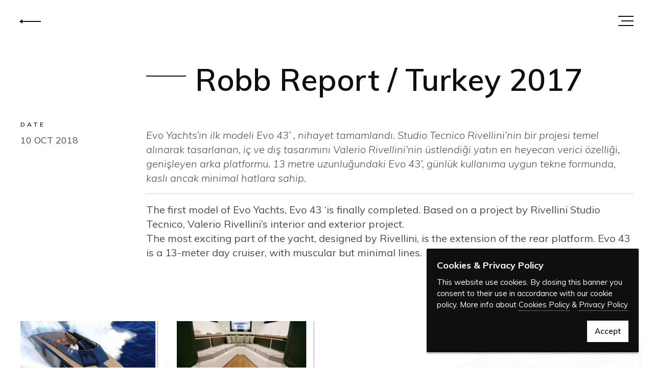

--- FILE ---
content_type: text/html; charset=UTF-8
request_url: http://rivellini.it/en/news/robb-report-turchia-2017/
body_size: 9402
content:
<!DOCTYPE html>
<!--[if lt IE 7 ]> <html lang="en" class="no-js ie6"> <![endif]-->
<!--[if IE 7 ]>    <html lang="en" class="no-js ie7"> <![endif]-->
<!--[if IE 8 ]>    <html lang="en" class="no-js ie8"> <![endif]-->
<!--[if IE 9 ]>    <html lang="en" class="no-js ie9"> <![endif]-->
<!--[if (gt IE 9)|!(IE)]><!--> <html lang="en-US" class="no-js"> <!--<![endif]-->
<head>
<meta charset="UTF-8" />
<title>Robb Report / Turkey 2017 - Valerio RivelliniValerio Rivellini</title>
	<meta name="keywords" content="" />
	<meta name="description" content="Evo Yachts’ın ilk modeli Evo 43’ , nihayet tamamlandı. Studio Tecnico Rivellini’nin bir projesi temel alınarak tasarlanan, iç ve dış&hellip;" />
	<!-- if page is content page -->
		<meta property="og:url" content="http://rivellini.it/en/news/robb-report-turchia-2017/"/>
	<meta property="og:title" content="Rivellini - Robb Report / Turkey 2017" />
	<meta property="og:description" content="Evo Yachts’ın ilk modeli Evo 43’ , nihayet tamamlandı. Studio Tecnico Rivellini’nin bir projesi temel alınarak tasarlanan, iç ve dış&hellip;" />
	<meta property="og:type" content="article" />
	<meta property="og:image" content="http://rivellini.it/wp-content/uploads/2018/10/Senza-titolo-1-7-282x384.jpg" />

	<!-- if page is others -->
	
	<meta name="viewport" content="width=device-width, initali-scale=1.0" />
	<meta name="HandheldFriendly" content="true" />
	<link rel="stylesheet" href="http://rivellini.it/wp-content/themes/rivellini/css/main.css">
	<link rel="shortcut icon" href="http://rivellini.it/wp-content/themes/rivellini/img/favicon.ico" type="image/x-icon" />
	<!--[if lt IE 9]>
	<script src="http://html5shiv.googlecode.com/svn/trunk/html5.js"></script>
	<![endif]-->
	<link rel="pingback" href="http://rivellini.it/xmlrpc.php" />

</head>

	<body class="news-template-default single single-news postid-816 cookies-not-set">
			<!--[if lt IE 8]>
					<p class="browserupgrade">You are using an <strong>outdated</strong> browser. Please <a href="http://browsehappy.com/">upgrade your browser</a> to improve your experience.</p>
			<![endif]-->
	<header class="header">

		

		
		<a href="http://rivellini.it/en" class="logo"><h2>Rivellini</h2></a>
		<a href="" class="back_works">Back</a>		<a href="http://rivellini.it/en/news" class="back_works">Back</a>		<a href="#" class="burger">
			<span class="line"></span>
			<span class="line"></span>
			<span class="line"></span>
		</a>

	


	</header><!-- / .header -->

	<nav class="navigation">

		<div class="nav_wrap">

			<div class="nav_list">
				<ul class="nav">
					<li class="active" ><span>Engineering & Design</span></li>
						 	<li class="cat-item cat-item-1"><a href="http://rivellini.it/en/category/yacht-projects/">Yacht Projects</a>
</li>
	<li class="cat-item cat-item-10"><a href="http://rivellini.it/en/category/industrial-projects/">Industrial Projects</a>
</li>

										<li class="news active"><a href="http://rivellini.it/en/news">News</a></li>
					<li class="about "><a href="http://rivellini.it/en/about">About</a></li>
					<li ><a href="http://rivellini.it/en/consulting">Consulting</a></li>
					<li  ><a href="http://rivellini.it/en/contact">Contact</a></li>
				</ul><!-- / ,nav -->
			</div><!-- / .nav_list -->
			<div class="nav_list">
				
<ul class="language-chooser language-chooser-both qtranxs_language_chooser" id="qtranslate-chooser">
<li><a href="http://rivellini.it/it/news/robb-report-turchia-2017/" class="qtranxs_flag_it qtranxs_flag_and_text" title="Italiano (it)"><span>Italiano</span></a></li>
<li class="active"><a href="http://rivellini.it/en/news/robb-report-turchia-2017/" class="qtranxs_flag_en qtranxs_flag_and_text" title="English (en)"><span>English</span></a></li>
</ul><div class="qtranxs_widget_end"></div>
			</div><!-- / . nav_list -->
		</div><!-- / nav_wrap -->
		<p class="nav_credits">© RIVELLINI SRLs / PI 07605691216 / <a href="https://www.iubenda.com/privacy-policy/32355176" title="Privacy Policy" target="_blank">PRIVACY</a> / <a href="https://www.iubenda.com/privacy-policy/32355176/cookie-policy" target="_blank">COOKIES</a> </p>
		<div class="nav_bg"></div>
		<img class="nav_img" src="http://rivellini.it/wp-content/themes/rivellini/img/rivellini_img-navigation.jpg" alt="" />
		<img class="nav_img mobile" src="http://rivellini.it/wp-content/themes/rivellini/img/rivellini_img-navigation__mobile.jpg" alt="" />
	</nav><!-- / .navigation -->


<main>
	<article id="case" class="page news">

		
		<div class="wrapper wrapper_page clearfix">

			<div class="clearfix">

				<div class="page_top">
					<header class="title_line">
						<h2>Robb Report / Turkey 2017</h2>
					</header><!-- / .title_line -->
					<div class="page_text">
						<p><em>Evo Yachts’ın ilk modeli Evo 43’ , nihayet tamamlandı. Studio Tecnico Rivellini’nin bir projesi temel alınarak tasarlanan, iç ve dış tasarımını Valerio Rivellini’nin üstlendiği yatın en heyecan verici </em><em>özelliği, genişleyen arka platformu. 13 metre uzunluğundaki Evo 43’, günlük kullanıma uygun tekne formunda, kaslı ancak minimal hatlara sahip.</em></p>
<hr />
<p>The first model of Evo Yachts, Evo 43 &#8216;is finally completed. Based on a project by Rivellini Studio Tecnico, Valerio Rivellini&#8217;s interior and exterior project.<br />
The most exciting part of the yacht, designed by Rivellini, is the extension of the rear platform. Evo 43 is a 13-meter day cruiser, with muscular but minimal lines.</p>
					</div><!-- / page_text -->
				</div><!-- / .page_top -->

				<aside class="page_details">
					<div class="page_details__item">
						<h3 class="page_details__title">Date</h3>
						<p>10 Oct 2018</p>
					</div><!-- / .item -->
				</aside><!-- / page_details -->

			</div><!-- / .clearfix -->

								<section class="page_gallery clearfix">
					<h2 class="hidden">Gallery</h2>
				  				<a class="page_gallery__thumb" data-fancybox="gallery"  href="http://rivellini.it/wp-content/uploads/2018/10/Robb-Report_Turkey_Evo-43_March-2017-2-3_Pagina_1.jpg">
						<div class="page_gallery__hover">
						</div><!-- / .page_gallery__hover -->
						<img src="http://rivellini.it/wp-content/uploads/2018/10/Robb-Report_Turkey_Evo-43_March-2017-2-3_Pagina_1-282x282.jpg" alt="" />
					</a><!-- / .page_gallery__thumb -->
				  				<a class="page_gallery__thumb" data-fancybox="gallery"  href="http://rivellini.it/wp-content/uploads/2018/10/Robb-Report_Turkey_Evo-43_March-2017-2-3_Pagina_2.jpg">
						<div class="page_gallery__hover">
						</div><!-- / .page_gallery__hover -->
						<img src="http://rivellini.it/wp-content/uploads/2018/10/Robb-Report_Turkey_Evo-43_March-2017-2-3_Pagina_2-282x282.jpg" alt="" />
					</a><!-- / .page_gallery__thumb -->
								</section><!-- / .case_gallery -->
      
						

			<section class="share">
				<h2 class="share_title">Share this project</h2>
				<ul class="clearfix">
					<li><a href="https://twitter.com/home?status=http://rivellini.it/en/news/robb-report-turchia-2017/" class="twitter">Twitter</a></li>
					<li><a href="https://www.facebook.com/sharer/sharer.php?u=http://rivellini.it/en/news/robb-report-turchia-2017/" class="facebook">Facebook</a></li>
					<li><a href="https://plus.google.com/share?url=http://rivellini.it/en/news/robb-report-turchia-2017/" class="google">Google Plus</a></li>
					<li><a href="https://api.whatsapp.com/send?text=http://rivellini.it/en/news/robb-report-turchia-2017/" class="whatsapp">Whatsapp</a></li>
				</ul>
			</section>
						<img class="case_bg" src="http://rivellini.it/wp-content/themes/rivellini/img/dummy/case_bg.jpg" alt="" />
			
		</article><!-- / #case -->

		<div class="post_nav">
			<div class="wrapper clearfix">

				

			</div><!-- / .wrapper -->
		</div><!-- / .post_nav -->

	</div><!-- / .wrapper_page -->

</main><!-- / main -->
		<footer class="hidden">
		  <h4>Rivellini</h4>
		</footer><!-- / #footer -->
		<div id="loading">
      <div class="logo_loading">
      </div>
      <div id="loader">
      </div>
    </div><!-- / #loading -->

		<!-- <script src="http://ajax.googleapis.com/ajax/libs/jquery/1.11.2/jquery.min.js"></script> -->


		<script src="http://rivellini.it/wp-content/themes/rivellini/js/jquery.min.js"></script>
		<script src="http://rivellini.it/wp-content/themes/rivellini/js/lib/greensock/TweenMax.min.js"></script>
		<script src="http://rivellini.it/wp-content/themes/rivellini/js/plugins.js"></script>
		<script src="http://rivellini.it/wp-content/themes/rivellini/js/main.js"></script>


		<script type="text/javascript">(function (w,d) {var loader = function () {var s = d.createElement("script"), tag = d.getElementsByTagName("script")[0]; s.src="https://cdn.iubenda.com/iubenda.js"; tag.parentNode.insertBefore(s,tag);}; if(w.addEventListener){w.addEventListener("load", loader, false);}else if(w.attachEvent){w.attachEvent("onload", loader);}else{w.onload = loader;}})(window, document);</script>
		<script type="text/javascript">(function (w,d) {var loader = function () {var s = d.createElement("script"), tag = d.getElementsByTagName("script")[0]; s.src="https://cdn.iubenda.com/iubenda.js"; tag.parentNode.insertBefore(s,tag);}; if(w.addEventListener){w.addEventListener("load", loader, false);}else if(w.attachEvent){w.attachEvent("onload", loader);}else{w.onload = loader;}})(window, document);</script>
	</body>
</html>


--- FILE ---
content_type: text/css
request_url: http://rivellini.it/wp-content/themes/rivellini/css/main.css
body_size: 70581
content:
/*! HTML5 Boilerplate v5.0 | MIT License | http://h5bp.com/ */
/*! normalize.css v3.0.2 | MIT License | git.io/normalize */
@import url("https://fonts.googleapis.com/css?family=Muli:300,300i,400,600,700");
html {
  font-family: sans-serif;
  -ms-text-size-adjust: 100%;
  -webkit-text-size-adjust: 100%; }

body {
  margin: 0; }

article, aside, details, figcaption, figure, footer, header, hgroup, main, menu, nav, section, summary {
  display: block; }

audio, canvas, progress, video {
  display: inline-block;
  vertical-align: baseline; }

audio:not([controls]) {
  display: none;
  height: 0; }

[hidden], template {
  display: none; }

a {
  background-color: transparent; }

a:active, a:hover {
  outline: 0; }

abbr[title] {
  border-bottom: 1px dotted; }

b, strong {
  font-weight: 700; }

dfn {
  font-style: italic; }

h1 {
  font-size: 2em;
  margin: .67em 0; }

mark {
  background: #ff0;
  color: #000; }

small {
  font-size: 80%; }

sub, sup {
  font-size: 75%;
  line-height: 0;
  position: relative;
  vertical-align: baseline; }

sup {
  top: -.5em; }

sub {
  bottom: -.25em; }

img {
  border: 0; }

svg:not(:root) {
  overflow: hidden; }

figure {
  margin: 1em 40px; }

hr {
  box-sizing: content-box;
  height: 0; }

pre {
  overflow: auto; }

code, kbd, pre, samp {
  font-family: monospace,monospace;
  font-size: 1em; }

button, input, optgroup, select, textarea {
  color: inherit;
  font: inherit;
  margin: 0; }

button {
  overflow: visible; }

button, select {
  text-transform: none; }

button, html input[type=button], input[type=reset], input[type=submit] {
  -webkit-appearance: button;
  cursor: pointer; }

button[disabled], html input[disabled] {
  cursor: default; }

button::-moz-focus-inner, input::-moz-focus-inner {
  border: 0;
  padding: 0; }

input {
  line-height: normal; }

input[type=checkbox], input[type=radio] {
  box-sizing: border-box;
  padding: 0; }

input[type=number]::-webkit-inner-spin-button, input[type=number]::-webkit-outer-spin-button {
  height: auto; }

input[type=search] {
  -webkit-appearance: textfield;
  box-sizing: content-box; }

input[type=search]::-webkit-search-cancel-button, input[type=search]::-webkit-search-decoration {
  -webkit-appearance: none; }

fieldset {
  border: 1px solid silver;
  margin: 0 2px;
  padding: .35em .625em .75em; }

legend {
  border: 0;
  padding: 0; }

textarea {
  overflow: auto; }

optgroup {
  font-weight: 700; }

table {
  border-collapse: collapse;
  border-spacing: 0; }

td, th {
  padding: 0; }

html {
  color: #222;
  font-size: 1em;
  line-height: 1.4; }

::-moz-selection {
  background: #b3d4fc;
  text-shadow: none; }

::selection {
  background: #b3d4fc;
  text-shadow: none; }

hr {
  display: block;
  height: 1px;
  border: 0;
  border-top: 1px solid #ccc;
  margin: 1em 0;
  padding: 0; }

audio,
canvas,
iframe,
img,
svg,
video {
  vertical-align: middle; }

fieldset {
  border: 0;
  margin: 0;
  padding: 0; }

textarea {
  resize: vertical; }

.browserupgrade {
  margin: 0.2em 0;
  background: #ccc;
  color: #000;
  padding: 0.2em 0; }

/* ==========================================================================
   RESET
   ========================================================================== */
h1, h2, h3, h4, ul, ul li, ol, ol li, p, figure, blockquote {
  margin: 0;
  padding: 0; }

h1, h2, h3, h4, strong {
  font-weight: normal; }

input, select {
  outline: none;
  border: none; }

ul li, ol li {
  list-style: none; }

a {
  text-decoration: none;
  color: #000; }

table {
  border: none; }

::-moz-selection {
  color: #FFF;
  background: #1a2025; }

::selection {
  color: #FFF;
  background: #1a2025; }

a:active, a:visited, a:focus {
  outline: none; }

* {
  outline: none; }

input:-webkit-autofill {
  -webkit-box-shadow: 0 0 0px 1000px white inset; }

/* ==========================================================================
   IMPORT
   ========================================================================== */
/* ==========================================================================
   VARS
   ========================================================================== */
/* ==========================================================================
   TYPOGRAPHY
   ========================================================================== */
body {
  font-family: 'Muli', sans-serif;
  background: #fff;
  color: #0D0F10;
  font-weight: 400; }

p {
  font-size: 20px;
  line-height: 28px;
  color: #464C53; }

p strong {
  font-weight: 700; }

.title_line {
  font-size: 58px;
  line-height: 64px;
  color: #0D0F10; }
  .title_line h2 {
    font-weight: 600; }
  .title_line:before {
    width: 78px;
    height: 28px;
    border-bottom: 2px solid #0D0F10;
    content: "";
    float: left;
    margin-right: 18px; }

/* ==========================================================================
   GENERAL
   ========================================================================== */
.wrapper {
  max-width: 1200px;
  margin: 0 auto;
  padding: 0 24px; }

.button {
  border: 1px solid #fff;
  width: 250px;
  text-align: center;
  line-height: 50px;
  text-transform: uppercase;
  font-size: 16px;
  font-weight: 600;
  color: #fff;
  letter-spacing: 6px; }

/*** HEADER ***/
.header {
  height: 84px;
  position: fixed;
  background-color: rgba(255, 255, 255, 0.9);
  width: 100%;
  z-index: 99;
  top: 0; }
  .header .logo {
    position: absolute;
    width: 17px;
    height: 24px;
    background: url("../img/rivellini-logo_black.svg") no-repeat center center/100% 100%;
    z-index: 99;
    display: block;
    left: 40px;
    top: 30px;
    text-indent: -9999px; }
  .header .back_works {
    position: absolute;
    width: 42px;
    height: 8px;
    background: url("../img/back-arrow.svg") no-repeat center center/100% 100%;
    z-index: 99;
    display: block;
    left: 38px;
    top: 38px;
    text-indent: -9999px; }

body.home, body.blog {
  /*** SCROLL CLIPPING MASK EFFECT ***/
  /*** END SCROLL CLIPPING MASK EFFECT ***/ }
  body.home .logo, body.blog .logo {
    display: none; }
  body.home .logo_home, body.blog .logo_home {
    position: fixed;
    width: 17px;
    height: 24px;
    z-index: 99;
    display: block;
    left: 40px;
    top: 30px;
    text-indent: -9999px; }
    body.home .logo_home span, body.blog .logo_home span {
      width: 100%;
      height: 100%;
      position: absolute;
      top: 0;
      left: 0; }
    body.home .logo_home .logo_white, body.blog .logo_home .logo_white {
      background: url("../img/rivellini-logo_white.svg") top center no-repeat/17px 24px;
      height: 24px; }
    body.home .logo_home .logo_black, body.blog .logo_home .logo_black {
      background: url("../img/rivellini-logo_black_rotated.svg") top center no-repeat/17px 24px;
      height: 0;
      -webkit-transform: rotate(180deg);
              transform: rotate(180deg);
      -webkit-transform-origin: top;
              transform-origin: top;
      top: 24px; }
  body.home .burger_home .burger_white, body.blog .burger_home .burger_white {
    overflow: hidden; }
    body.home .burger_home .burger_white span, body.blog .burger_home .burger_white span {
      background-color: #fff; }
  body.home .burger_home .burger_black, body.blog .burger_home .burger_black {
    height: 0;
    -webkit-transform: rotate(180deg);
            transform: rotate(180deg);
    -webkit-transform-origin: top;
            transform-origin: top;
    top: 58px;
    overflow: hidden; }
    body.home .burger_home .burger_black span, body.blog .burger_home .burger_black span {
      background-color: #0D0F10; }
    body.home .burger_home .burger_black .line:nth-child(2), body.blog .burger_home .burger_black .line:nth-child(2) {
      margin-right: 6px; }
  body.home .header, body.blog .header {
    background-color: rgba(255, 255, 255, 0); }
    body.home .header.bg_active, body.blog .header.bg_active {
      background-color: rgba(255, 255, 255, 0.9); }
  body.home.nav_active .header, body.blog.nav_active .header {
    background-color: rgba(255, 255, 255, 0); }
    body.home.nav_active .header .logo_home, body.blog.nav_active .header .logo_home {
      background: url("../img/rivellini-logo_white.svg") no-repeat center center/100% 100%;
      height: 24px; }
      body.home.nav_active .header .logo_home span, body.blog.nav_active .header .logo_home span {
        opacity: 0; }
    body.home.nav_active .header .burger span, body.blog.nav_active .header .burger span {
      background-color: #fff; }
  body.home .page_footer, body.blog .page_footer {
    display: none; }

.burger {
  z-index: 9999;
  text-indent: -9999px;
  display: block;
  position: absolute;
  right: 40px;
  top: 24px; }
  .burger .line {
    width: 30px;
    height: 2px;
    background-color: #0D0F10;
    display: block;
    margin: 7px auto;
    transition: all 0.3s ease-in-out; }
    .burger .line:nth-child(2) {
      width: 24px;
      margin-right: 0; }
  .burger.active .line:nth-child(2) {
    opacity: 0; }
  .burger.active .line:nth-child(1) {
    -webkit-transform: translateY(9px) rotate(45deg);
            transform: translateY(9px) rotate(45deg); }
  .burger.active .line:nth-child(3) {
    -webkit-transform: translateY(-9px) rotate(-45deg);
            transform: translateY(-9px) rotate(-45deg); }

body.nav_active {
  overflow-y: hidden; }
  body.nav_active .header {
    background-color: rgba(255, 255, 255, 0); }
    body.nav_active .header .logo {
      background: url("../img/rivellini-logo_white.svg") no-repeat center center/100% 100%; }
    body.nav_active .header .logo_home {
      background: url("../img/rivellini-logo_white.svg") no-repeat center center/100% 100%;
      height: 24px; }
      body.nav_active .header .logo_home span {
        opacity: 0; }
    body.nav_active .header .burger span {
      background-color: #fff; }
    body.nav_active .header .back_works {
      opacity: 0;
      visibility: hidden; }

/*** NAVIGATION ***/
.navigation {
  height: 100vh;
  width: 100%;
  position: fixed;
  top: 0;
  left: 0;
  text-transform: uppercase;
  z-index: 98;
  display: none; }
  .navigation a, .navigation p {
    color: #fff; }
  .navigation .nav_wrap {
    -webkit-transform: translate(-50%, -50%);
            transform: translate(-50%, -50%);
    top: 50%;
    position: absolute;
    left: 50%;
    text-align: center;
    z-index: 20;
    width: 80%; }
  .navigation ul {
    display: inline-block; }
    .navigation ul li {
      position: relative; }
      .navigation ul li a {
        position: relative;
        width: auto; }
      .navigation ul li span {
        color: #fff; }
      .navigation ul li.active a:after, .navigation ul li.current-cat a:after {
        content: "";
        background-image: linear-gradient(transparent 7px, #fff 7px, #fff 9px, transparent 9px);
        width: 110%;
        display: block;
        height: 15px;
        -webkit-transform: translate(-50%, -50%);
                transform: translate(-50%, -50%);
        top: 50%;
        position: absolute;
        left: 48%; }
  .navigation .nav li {
    font-size: 22px;
    line-height: 70px;
    letter-spacing: 7px; }
  .navigation .nav li.cat-item {
    font-size: 16px;
    line-height: 40px;
    letter-spacing: 6px; }
  .navigation .nav li.news {
    margin-top: 40px; }
  .navigation .language-chooser {
    margin-top: 134px; }
    .navigation .language-chooser li {
      font-size: 16px;
      line-height: 40px;
      letter-spacing: 6px; }
  .navigation .nav_bg {
    background: rgba(0, 0, 0, 0.8);
    position: absolute;
    z-index: 8;
    top: 0;
    left: 0;
    width: 100%;
    height: 100%;
    z-index: 19; }
  .navigation .nav_img {
    position: absolute;
    top: 0;
    left: 0;
    width: 100%;
    height: 100%;
    -o-object-fit: cover;
       object-fit: cover;
    z-index: 18; }
    .navigation .nav_img.mobile {
      display: none; }
  .navigation .nav_credits {
    position: absolute;
    bottom: 30px;
    font-size: 10px;
    line-height: 10px;
    letter-spacing: 4px;
    z-index: 20;
    width: 100%;
    text-align: center; }

/*** PAGE ***/
.page {
  position: relative;
  z-index: 1;
  margin-bottom: 240px;
  background: #fff; }
  .page .wrapper_page {
    padding-top: 120px; }
  .page .page_case {
    position: relative;
    padding-top: 120px; }
  .page .intro {
    max-height: 640px;
    margin-top: 84px;
    overflow: hidden; }
  .page .page_details {
    width: calc(25% - 18px);
    float: left;
    padding-top: 118px; }
    .page .page_details .page_details_title {
      font-size: 12px;
      text-transform: uppercase;
      color: #464C53;
      margin-bottom: 16px;
      font-weight: 600;
      letter-spacing: 4px; }
    .page .page_details p {
      font-size: 18px;
      line-height: 18px; }
  .page .page_details__item {
    margin-bottom: 48px; }
    .page .page_details__item:last-of-type {
      margin-bottom: 0; }
  .page .page_top {
    width: calc(75% - 6px);
    padding-left: 24px;
    float: right; }
  .page .page_text {
    color: #464C53;
    padding: 59px 0 120px; }
  .page .page_gallery .page_gallery__thumb {
    float: left;
    width: calc(25% - 18px);
    margin: 0 24px 24px 0;
    position: relative;
    overflow: hidden; }
    .page .page_gallery .page_gallery__thumb .page_gallery__hover {
      opacity: 0;
      width: 100%;
      height: 100%;
      display: block;
      background-color: rgba(13, 15, 16, 0.6);
      position: absolute;
      z-index: 9;
      background-image: url("../img/gallery-hover.svg");
      background-repeat: no-repeat;
      background-position: center center; }
    .page .page_gallery .page_gallery__thumb img {
      width: 100%; }
    .page .page_gallery .page_gallery__thumb:nth-of-type(4n) {
      margin-right: 0; }
  .page .page_footer {
    width: 100%;
    position: fixed;
    bottom: 0;
    left: 0;
    height: 240px;
    z-index: -1; }
    .page .page_footer img {
      width: 100%;
      height: 100%;
      -o-object-fit: cover;
         object-fit: cover; }

body.single .page {
  margin-bottom: 0; }

/* ==========================================================================
   HOME
   ========================================================================== */
.intro {
  height: 100vh;
  width: 100%;
  position: relative; }
  .intro .intro_wrapper {
    -webkit-transform: translate(-50%, -50%);
            transform: translate(-50%, -50%);
    top: 50%;
    left: 50%;
    position: absolute;
    z-index: 9;
    text-align: center; }
  .intro .button {
    display: inline-block;
    margin: 170px auto 0;
    position: relative; }
  .intro .intro_logo {
    width: 572px;
    height: 105px;
    background: url("../img/logo-intro.svg") no-repeat center center/100% 100%;
    text-indent: -9999px;
    position: relative; }
  .intro .intro_bg {
    background: rgba(13, 15, 16, 0.6);
    position: absolute;
    z-index: 8;
    top: 0;
    left: 0;
    width: 100%;
    height: 100%; }
  .intro .intro_img {
    position: absolute;
    top: 0;
    left: 0;
    width: 100%;
    height: 100%;
    -o-object-fit: cover;
       object-fit: cover; }
    .intro .intro_img.mobile {
      display: none; }
  .intro .intro_scroll {
    text-indent: -9999px;
    width: 14px;
    height: 36px;
    background: url("../img/scroll-intro.svg") no-repeat center center/100% 100%;
    text-indent: -9999px;
    display: block;
    position: absolute;
    z-index: 9;
    -webkit-transform: translateX(-50%);
            transform: translateX(-50%);
    bottom: 40px;
    position: absolute;
    left: 50%; }

.wrapper_posts {
  position: relative;
  margin: 0 auto;
  height: auto;
  -webkit-column-count: 4;
          column-count: 4;
  -webkit-column-gap: 24px;
          column-gap: 24px;
  padding-top: 84px; }
  .wrapper_posts .post {
    display: inline-block;
    width: 100%;
    margin-bottom: 24px;
    position: relative;
    overflow: hidden; }
    .wrapper_posts .post a {
      display: block;
      width: 100%;
      height: 100%;
      color: #fff; }
    .wrapper_posts .post .post_hover {
      position: absolute;
      width: 100%;
      height: 100%;
      z-index: 2;
      background: rgba(13, 15, 16, 0.6);
      top: 0;
      left: 0; }
    .wrapper_posts .post .post_hover__title {
      font-size: 20px;
      line-height: 28px;
      padding: 24px;
      width: calc(100% - 100px);
      font-weight: 600;
      position: relative; }
    .wrapper_posts .post .post_hover__cat {
      position: absolute;
      bottom: 0;
      font-size: 16px;
      padding: 24px; }
    .wrapper_posts .post img {
      width: 100%;
      -webkit-filter: grayscale(100%);
              filter: grayscale(100%); }
    .wrapper_posts .post:hover img {
      -webkit-filter: grayscale(0);
              filter: grayscale(0); }

/* ==========================================================================
   CASE
   ========================================================================== */
body.single .header .logo {
  opacity: 0;
  visibility: hidden; }

body.nav_active.single .header .logo {
  opacity: 1;
  visibility: visible; }

#case .case_bg {
  position: absolute;
  width: 100%;
  top: 640px;
  -o-object-fit: contain;
     object-fit: contain;
  z-index: -1;
  left: 0;
  opacity: .4; }

#case .page_details {
  padding-bottom: 110px; }

#case .page_details__title {
  font-size: 12px;
  line-height: 12px;
  font-weight: 600;
  letter-spacing: 4px;
  margin-bottom: 16px;
  text-transform: uppercase; }

#case .case_quote {
  width: 792px;
  text-align: center;
  position: relative;
  margin: 96px auto 120px; }
  #case .case_quote p {
    font-size: 18px;
    line-height: 28px;
    font-weight: 300;
    color: #464C53;
    position: relative; }
  #case .case_quote p:before {
    width: 74px;
    height: 60px;
    background: url("../img/quote-up.svg") no-repeat center center/100% 100%;
    position: absolute;
    top: -24px;
    left: -24px;
    content: "";
    z-index: -1; }
  #case .case_quote p:after {
    width: 74px;
    height: 60px;
    background: url("../img/quote-down.svg") no-repeat center center/100% 100%;
    position: absolute;
    bottom: -24px;
    right: -24px;
    content: "";
    z-index: -1; }
  #case .case_quote strong {
    font-size: 16px;
    line-height: 16px;
    letter-spacing: 5px;
    text-transform: uppercase;
    margin-top: 36px;
    display: block; }

#case .case_video {
  margin-top: 96px; }
  #case .case_video .case_video__title {
    font-size: 42px;
    line-height: 42px;
    font-weight: 600;
    margin-bottom: 16px; }
  #case .case_video .case_video__subtitle {
    font-size: 18px;
    line-height: 18px;
    color: #464C53; }
  #case .case_video .case_video__video {
    margin-top: 48px;
    position: relative;
    padding-bottom: 56.25%;
    overflow: hidden;
    max-width: 100%;
    height: auto; }
    #case .case_video .case_video__video iframe, #case .case_video .case_video__video object, #case .case_video .case_video__video embed {
      position: absolute;
      top: 0;
      left: 0;
      width: 100%;
      height: 100%; }

.share {
  text-align: center;
  margin: 120px 0; }
  .share .share_title {
    font-size: 16px;
    text-transform: uppercase;
    line-height: 16px;
    letter-spacing: 5px;
    margin: 0 auto 58px;
    display: block; }
  .share ul {
    margin: 0 auto;
    text-align: center;
    display: inline-block; }
    .share ul li {
      float: left;
      width: 78px;
      text-align: center;
      margin-right: 24px; }
      .share ul li:last-child {
        margin-right: 0; }
      .share ul li a {
        display: block;
        text-indent: -9999px;
        margin: 0 auto; }
        .share ul li a:hover {
          opacity: .7; }
        .share ul li a.twitter {
          width: 34px;
          height: 28px;
          background: url("../img/twitter.svg") no-repeat center center/100% 100%; }
        .share ul li a.facebook {
          width: 31px;
          height: 31px;
          background: url("../img/facebook.svg") no-repeat center center/100% 100%; }
        .share ul li a.messanger {
          width: 34px;
          height: 34px;
          background: url("../img/messanger.svg") no-repeat center center/100% 100%; }
        .share ul li a.google {
          width: 34px;
          height: 34px;
          background: url("../img/google.svg") no-repeat center center/100% 100%; }
        .share ul li a.whatsapp {
          width: 34px;
          height: 34px;
          background: url("../img/whatsapp.svg") no-repeat center center/100% 100%; }
        .share ul li a.vimeo {
          width: 36px;
          height: 33px;
          background: url("../img/vimeo.svg") no-repeat center center/100% 100%; }
        .share ul li a.instagram {
          width: 33px;
          height: 33px;
          background: url("../img/instagram.svg") no-repeat center center/100% 100%; }
        .share ul li a.youtube {
          width: 36px;
          height: 27px;
          background: url("../img/youtube.svg") no-repeat center center/100% 100%; }
        .share ul li a.pinterest {
          width: 30px;
          height: 36px;
          background: url("../img/pinterest.svg") no-repeat center center/100% 100%; }
        .share ul li a.linkedin {
          width: 33px;
          height: 33px;
          background: url("../img/linkedin.svg") no-repeat center center/100% 100%; }

.post_nav {
  padding: 120px 0;
  background: #F9FAFA;
  position: relative;
  z-index: 1; }
  .post_nav span, .post_nav strong {
    display: block; }
  .post_nav .post_nav__cat {
    font-weight: 600;
    font-size: 11px;
    line-height: 11px;
    text-transform: uppercase;
    letter-spacing: 4px;
    margin-bottom: 12px; }
  .post_nav .post_nav__title {
    font-weight: 600;
    font-size: 18px;
    line-height: 18px; }
  .post_nav .post_nav__arrow-prev {
    width: 106px;
    height: 8px;
    background: url("../img/post-arrow-left.svg") no-repeat left center/106px 8px;
    margin-top: 28px; }
  .post_nav .post_nav__arrow-next {
    width: 106px;
    height: 8px;
    background: url("../img/post-arrow-right.svg") no-repeat right center/106px 8px;
    margin-top: 28px;
    float: right; }
  .post_nav .post_nav__prev {
    float: left; }
    .post_nav .post_nav__prev .post_nav_text {
      float: left; }
    .post_nav .post_nav__prev .post_nav__thumb {
      float: left;
      margin-right: 24px; }
  .post_nav .post_nav__next {
    float: right; }
    .post_nav .post_nav__next .post_nav_text {
      float: right; }
    .post_nav .post_nav__next .post_nav__cat, .post_nav .post_nav__next .post_nav__title {
      text-align: right; }
    .post_nav .post_nav__next .post_nav__thumb {
      float: right;
      margin-left: 24px; }

.gallery_container__mobile {
  width: 100%;
  margin-bottom: 16px;
  display: none; }
  .gallery_container__mobile img {
    width: 100%; }

ul.tabs li.active {
  display: block; }

.tab_content {
  display: none; }

/* ==========================================================================
   ARCHIVE
   ========================================================================== */
.archive {
  padding-top: 144px; }
  .archive .wrapper_posts {
    padding-top: 60px; }
  .archive .archive_title {
    margin-left: calc(25% - 96px); }

/* ==========================================================================
   ABOUT
   ========================================================================== */
#about .page_gallery:first-of-type .page_gallery__thumb:first-child {
  width: calc(50% - 12px); }

#about .page_gallery:first-of-type .page_gallery__thumb:nth-child(3n) {
  margin-right: 0; }

#about .page_gallery:first-of-type .page_gallery__thumb:nth-child(4n) {
  margin-right: 24px; }

#about .page_gallery:last-of-type .page_gallery__thumb:last-child {
  width: calc(50% - 12px);
  margin-right: 0; }

#about .about_middle_text {
  padding: 120px 0;
  max-width: 894px; }

#about .about_final_text {
  padding: 96px 0 120px;
  max-width: 894px;
  float: right; }

/* ==========================================================================
   CONSULTING
   ========================================================================== */
#consulting .page_gallery:first-of-type .page_gallery__thumb:first-child {
  width: calc(50% - 12px); }

#consulting .page_gallery:first-of-type .page_gallery__thumb:nth-child(3n) {
  margin-right: 0; }

#consulting .page_gallery:first-of-type .page_gallery__thumb:nth-child(4n) {
  margin-right: 24px; }

.accordion {
  padding: 120px 0; }

.accordion_tabs {
  width: calc(25% - 18px);
  padding-right: 24px;
  float: left; }
  .accordion_tabs li {
    font-size: 24px;
    line-height: 44px;
    font-weight: 700;
    position: relative; }
    .accordion_tabs li span {
      display: inline-block;
      position: relative;
      width: auto; }
    .accordion_tabs li.active span:after {
      content: "";
      background-image: linear-gradient(transparent 7px, #0D0F10 7px, #0D0F10 9px, transparent 9px);
      width: 120%;
      display: block;
      height: 12px;
      -webkit-transform: translate(-50%, -50%);
              transform: translate(-50%, -50%);
      top: 50%;
      position: absolute;
      left: 50%; }

.accordion_tab_container {
  width: calc(75% - 107px);
  padding-left: 100px;
  float: right;
  border-left: 1px solid #979797; }

.accordion_title_tab {
  font-size: 36px;
  line-height: 36px;
  margin-bottom: 60px; }

.accordion_tab_content h3 {
  font-size: 20px;
  line-height: 28px;
  font-weight: 600;
  padding-bottom: 20px; }

.accordion_tab_content p {
  margin-bottom: 56px; }

.accordion_tab_content p:last-of-type {
  margin-bottom: 0; }

ul.accordion_tabs li {
  cursor: pointer;
  position: relative; }
  ul.accordion_tabs li.active {
    display: block; }

.accordion_tab_content {
  display: none; }

.accordion_tab_drawer_heading {
  display: none; }

@media screen and (max-width: 768px) {
  .accordion {
    width: 100%; }
  .accordion_title_tab {
    display: none; }
  .accordion_tab_container {
    width: 100%;
    padding-left: 0;
    border-left: none; }
  .accordion_tab_content {
    padding: 24px 0; }
    .accordion_tab_content h3, .accordion_tab_content p {
      font-size: 15px;
      line-height: 23px; }
    .accordion_tab_content p {
      margin-bottom: 0; }
  .accordion_tabs {
    display: none; }
  .accordion_tab_drawer_heading {
    font-size: 18px;
    line-height: 44px;
    color: #0D0F10;
    background: url("../img/accordion_close.svg") no-repeat center right/16px 16px;
    display: block;
    cursor: pointer;
    -webkit-user-select: none;
       -moz-user-select: none;
        -ms-user-select: none;
            user-select: none; }
  .d_active {
    background: url("../img/accordion_open.svg") no-repeat center right/16px 2px; } }

/* ==========================================================================
   CONTACT
   ========================================================================== */
#contact p a {
  text-decoration: underline; }

#contact p {
  margin-bottom: 24px; }

#contact p:first-child {
  margin-bottom: 48px; }

#contact .share {
  float: left;
  margin: 96px 0 0; }
  #contact .share li a {
    float: left; }
  #contact .share .share_title {
    text-align: left;
    margin-bottom: 54px; }

/* ==========================================================================
   PRIVACY
   ========================================================================== */
#privacy .intro {
  max-height: 240px; }

#privacy .page_text h3 {
  font-size: 24px;
  line-height: 32px;
  margin: 20px 0 16px;
  font-weight: 600;
  color: #0D0F10; }

#privacy .page_text h3:first-of-type {
  margin-top: 0; }

#privacy .page_text p {
  margin-bottom: 16px; }

#privacy .page_text ol, #privacy .page_text ul {
  margin-bottom: 16px; }
  #privacy .page_text ol li, #privacy .page_text ul li {
    line-height: 36px; }

#privacy .page_text ol {
  padding-left: 23px; }
  #privacy .page_text ol li {
    list-style-type: decimal;
    list-style-position: inside; }
  #privacy .page_text ol li::before {
    content: "";
    width: 23px;
    display: inline-block; }

#privacy .page_text ul li:before {
  content: "+";
  width: 73px;
  display: inline-block;
  text-align: center;
  line-height: 36px; }

/* ==========================================================================
   NEWS
   ========================================================================== */
.page.news .title_line {
  font-size: 40px;
  line-height: 72px; }

.page.news .page_top {
  width: calc(80% - 6px); }

.page.news .page_details {
  width: calc(20% - 18px);
  text-transform: uppercase; }

/* ==========================================================================
   LANDING
   ========================================================================== */
body.page {
  margin-bottom: 0; }

.intro_landing {
  height: 100vh;
  margin-top: 0;
  width: 100%;
  position: relative;
  margin-bottom: 0; }
  .intro_landing .intro_wrapper {
    -webkit-transform: translate(-50%, -50%);
            transform: translate(-50%, -50%);
    top: 50%;
    left: 50%;
    position: absolute;
    z-index: 9;
    text-align: center; }
  .intro_landing .button {
    display: inline-block;
    margin: 170px auto 0;
    position: relative; }
  .intro_landing .intro_logo {
    width: 572px;
    height: 105px;
    background: url("../img/logo-intro.svg") no-repeat center center/100% 100%;
    text-indent: -9999px;
    position: relative; }
  .intro_landing .intro_bg {
    background: rgba(13, 15, 16, 0.6);
    position: absolute;
    z-index: 8;
    top: 0;
    left: 0;
    width: 100%;
    height: 100%; }
  .intro_landing .intro_img {
    position: absolute;
    top: 0;
    left: 0;
    width: 100%;
    height: 100%;
    -o-object-fit: cover;
       object-fit: cover; }
    .intro_landing .intro_img.mobile {
      display: none; }

/* ==========================================================================
   404 / NOT FOUND
   ========================================================================== */
body.error404 {
  background: #0D0F10; }
  body.error404 .header {
    background-color: rgba(255, 255, 255, 0); }
    body.error404 .header .logo {
      background: url("../img/rivellini-logo_white.svg") no-repeat center center/100% 100%; }
    body.error404 .header .burger span {
      background-color: #fff; }
  body.error404 p, body.error404 h2, body.error404 a {
    color: #fff; }
  body.error404 .wrapper_page {
    background: none; }
  body.error404 .title_line:before {
    border-bottom: 2px solid #fff; }

#not_found {
  background: #0D0F10; }
  #not_found .intro {
    max-height: 500px;
    background: #0D0F10; }
  #not_found .intro .intro_img {
    -o-object-fit: contain;
       object-fit: contain; }
  #not_found .wrapper {
    margin-bottom: 260px; }

/* ==========================================================================
   LOADING
   ========================================================================== */
#loading {
  width: 100%;
  height: 100%;
  position: fixed;
  top: 0;
  left: 0;
  background: #fff;
  z-index: 99; }
  #loading .logo_loading {
    -webkit-transform: translate(-50%, -50%);
            transform: translate(-50%, -50%);
    top: 50%;
    position: absolute;
    left: 50%;
    width: 54px;
    height: 60px;
    background: url("../img/rivellini-logo_black.svg") no-repeat center center/100% 100%; }

#loader {
  width: 200px;
  height: 200px;
  -webkit-transform: translate(-50%, -50%);
          transform: translate(-50%, -50%);
  top: 50%;
  position: absolute;
  left: 50%; }

/* ==========================================================================
   TRANSITIONS AND ANIMATION
   ========================================================================== */
.header.nav_active .logo, .header .logo {
  transition: background 700ms cubic-bezier(0.52, 0.005, 0, 0.995);
  transition-timing-function: cubic-bezier(0.52, 0.005, 0, 0.995); }

.header.nav_active .back_works, .header .back_works {
  transition: all 700ms cubic-bezier(0.52, 0.005, 0, 0.995);
  transition-timing-function: cubic-bezier(0.52, 0.005, 0, 0.995); }

body.single .header.nav_active .logo {
  transition: all 700ms cubic-bezier(0.52, 0.005, 0, 0.995);
  transition-timing-function: cubic-bezier(0.52, 0.005, 0, 0.995); }

.wrapper_posts .post img, .wrapper_posts .post:hover img {
  transition: -webkit-filter 700ms cubic-bezier(0.52, 0.005, 0, 0.995);
  transition: filter 700ms cubic-bezier(0.52, 0.005, 0, 0.995);
  transition: filter 700ms cubic-bezier(0.52, 0.005, 0, 0.995), -webkit-filter 700ms cubic-bezier(0.52, 0.005, 0, 0.995);
  transition-timing-function: cubic-bezier(0.52, 0.005, 0, 0.995); }

.wrapper_posts .post a .post_hover {
  opacity: 0;
  transition: all 700ms cubic-bezier(0.52, 0.005, 0, 0.995);
  transition-timing-function: cubic-bezier(0.52, 0.005, 0, 0.995); }

.wrapper_posts .post a .post_hover__title {
  opacity: 0;
  top: 10px;
  transition: all 1s;
  transition-timing-function: cubic-bezier(0.52, 0.005, 0, 0.995); }

.wrapper_posts .post a .post_hover__cat {
  opacity: 0;
  bottom: -10px;
  transition: all 1.5s;
  transition-timing-function: cubic-bezier(0.52, 0.005, 0, 0.995); }

.wrapper_posts .post a:hover .post_hover, .wrapper_posts .post a.hover .post_hover {
  opacity: 1;
  transition: all 700ms cubic-bezier(0.52, 0.005, 0, 0.995);
  transition-timing-function: cubic-bezier(0.52, 0.005, 0, 0.995); }

.wrapper_posts .post a:hover .post_hover__title, .wrapper_posts .post a.hover .post_hover__title {
  opacity: 1;
  top: 0;
  transition: all 1s;
  transition-timing-function: cubic-bezier(0.52, 0.005, 0, 0.995); }

.wrapper_posts .post a:hover .post_hover__cat, .wrapper_posts .post a.hover .post_hover__cat {
  opacity: 1;
  bottom: 0;
  transition: all 1.5s;
  transition-timing-function: cubic-bezier(0.52, 0.005, 0, 0.995); }

/* ==========================================================================
    FANCYBOX
    ========================================================================== */
body.compensate-for-scrollbar {
  overflow: hidden; }

.fancybox-active {
  height: auto; }

.fancybox-is-hidden {
  left: -9999px;
  margin: 0;
  position: absolute !important;
  top: -9999px;
  visibility: hidden; }

.fancybox-container {
  -webkit-backface-visibility: hidden;
  backface-visibility: hidden;
  font-family: -apple-system,BlinkMacSystemFont,Segoe UI,Roboto,Helvetica Neue,Arial,sans-serif;
  height: 100%;
  left: 0;
  position: fixed;
  -webkit-tap-highlight-color: transparent;
  top: 0;
  -webkit-transform: translateZ(0);
  transform: translateZ(0);
  width: 100%;
  z-index: 99992; }

.fancybox-container * {
  box-sizing: border-box; }

.fancybox-bg, .fancybox-inner, .fancybox-outer, .fancybox-stage {
  bottom: 0;
  left: 0;
  position: absolute;
  right: 0;
  top: 0; }

.fancybox-outer {
  -webkit-overflow-scrolling: touch;
  overflow-y: auto; }

.fancybox-bg {
  background: #1e1e1e;
  opacity: 0;
  transition-duration: inherit;
  transition-property: opacity;
  transition-timing-function: cubic-bezier(0.47, 0, 0.74, 0.71); }

.fancybox-is-open .fancybox-bg {
  opacity: .87;
  transition-timing-function: cubic-bezier(0.22, 0.61, 0.36, 1); }

.fancybox-caption, .fancybox-infobar, .fancybox-navigation .fancybox-button, .fancybox-toolbar {
  direction: ltr;
  opacity: 0;
  position: absolute;
  transition: opacity .25s,visibility 0s linear .25s;
  visibility: hidden;
  z-index: 99997; }

.fancybox-show-caption .fancybox-caption, .fancybox-show-infobar .fancybox-infobar, .fancybox-show-nav .fancybox-navigation .fancybox-button, .fancybox-show-toolbar .fancybox-toolbar {
  opacity: 1;
  transition: opacity .25s,visibility 0s;
  visibility: visible; }

.fancybox-infobar {
  color: #ccc;
  font-size: 13px;
  -webkit-font-smoothing: subpixel-antialiased;
  height: 44px;
  left: 0;
  line-height: 44px;
  min-width: 44px;
  mix-blend-mode: difference;
  padding: 0 10px;
  pointer-events: none;
  text-align: center;
  top: 0;
  -webkit-touch-callout: none;
  -webkit-user-select: none;
  -moz-user-select: none;
  -ms-user-select: none;
  user-select: none; }

.fancybox-toolbar {
  right: 0;
  top: 0; }

.fancybox-stage {
  direction: ltr;
  overflow: visible;
  -webkit-transform: translateZ(0);
  z-index: 99994; }

.fancybox-is-open .fancybox-stage {
  overflow: hidden; }

.fancybox-slide {
  -webkit-backface-visibility: hidden;
  backface-visibility: hidden;
  display: none;
  height: 100%;
  left: 0;
  outline: none;
  overflow: auto;
  -webkit-overflow-scrolling: touch;
  padding: 44px;
  position: absolute;
  text-align: center;
  top: 0;
  transition-property: opacity,-webkit-transform;
  transition-property: transform,opacity;
  transition-property: transform,opacity,-webkit-transform;
  white-space: normal;
  width: 100%;
  z-index: 99994; }

.fancybox-slide:before {
  content: "";
  display: inline-block;
  height: 100%;
  margin-right: -.25em;
  vertical-align: middle;
  width: 0; }

.fancybox-is-sliding .fancybox-slide, .fancybox-slide--current, .fancybox-slide--next, .fancybox-slide--previous {
  display: block; }

.fancybox-slide--next {
  z-index: 99995; }

.fancybox-slide--image {
  overflow: visible;
  padding: 44px 0; }

.fancybox-slide--image:before {
  display: none; }

.fancybox-slide--html {
  padding: 6px 6px 0; }

.fancybox-slide--iframe {
  padding: 44px 44px 0; }

.fancybox-content {
  background: #fff;
  display: inline-block;
  margin: 0 0 6px;
  max-width: 100%;
  overflow: auto;
  padding: 0;
  padding: 24px;
  position: relative;
  text-align: left;
  vertical-align: middle; }

.fancybox-slide--image .fancybox-content {
  -webkit-animation-timing-function: cubic-bezier(0.5, 0, 0.14, 1);
  animation-timing-function: cubic-bezier(0.5, 0, 0.14, 1);
  -webkit-backface-visibility: hidden;
  backface-visibility: hidden;
  background: transparent;
  background-repeat: no-repeat;
  background-size: 100% 100%;
  left: 0;
  margin: 0;
  max-width: none;
  overflow: visible;
  padding: 0;
  position: absolute;
  top: 0;
  -webkit-transform-origin: top left;
  transform-origin: top left;
  transition-property: opacity,-webkit-transform;
  transition-property: transform,opacity;
  transition-property: transform,opacity,-webkit-transform;
  -webkit-user-select: none;
  -moz-user-select: none;
  -ms-user-select: none;
  user-select: none;
  z-index: 99995; }

.fancybox-can-zoomOut .fancybox-content {
  cursor: zoom-out; }

.fancybox-can-zoomIn .fancybox-content {
  cursor: zoom-in; }

.fancybox-can-drag .fancybox-content {
  cursor: -webkit-grab;
  cursor: grab; }

.fancybox-is-dragging .fancybox-content {
  cursor: -webkit-grabbing;
  cursor: grabbing; }

.fancybox-container [data-selectable=true] {
  cursor: text; }

.fancybox-image, .fancybox-spaceball {
  background: transparent;
  border: 0;
  height: 100%;
  left: 0;
  margin: 0;
  max-height: none;
  max-width: none;
  padding: 0;
  position: absolute;
  top: 0;
  -webkit-user-select: none;
  -moz-user-select: none;
  -ms-user-select: none;
  user-select: none;
  width: 100%; }

.fancybox-spaceball {
  z-index: 1; }

.fancybox-slide--html .fancybox-content {
  margin-bottom: 6px; }

.fancybox-slide--iframe .fancybox-content, .fancybox-slide--map .fancybox-content, .fancybox-slide--video .fancybox-content {
  height: 100%;
  margin: 0;
  overflow: visible;
  padding: 0;
  width: 100%; }

.fancybox-slide--video .fancybox-content {
  background: #000; }

.fancybox-slide--map .fancybox-content {
  background: #e5e3df; }

.fancybox-slide--iframe .fancybox-content {
  background: #fff;
  height: calc(100% - 44px);
  margin-bottom: 44px; }

.fancybox-iframe, .fancybox-video {
  background: transparent;
  border: 0;
  height: 100%;
  margin: 0;
  overflow: hidden;
  padding: 0;
  width: 100%; }

.fancybox-iframe {
  vertical-align: top; }

.fancybox-error {
  background: #fff;
  cursor: default;
  max-width: 400px;
  padding: 40px;
  width: 100%; }

.fancybox-error p {
  color: #444;
  font-size: 16px;
  line-height: 20px;
  margin: 0;
  padding: 0; }

.fancybox-button {
  background: rgba(30, 30, 30, 0.6);
  border: 0;
  border-radius: 0;
  cursor: pointer;
  display: inline-block;
  height: 44px;
  margin: 0;
  outline: none;
  padding: 10px;
  transition: color .2s;
  vertical-align: top;
  width: 44px; }

.fancybox-button, .fancybox-button:link, .fancybox-button:visited {
  color: #ccc; }

.fancybox-button:focus, .fancybox-button:hover {
  color: #fff; }

.fancybox-button.disabled, .fancybox-button.disabled:hover, .fancybox-button[disabled], .fancybox-button[disabled]:hover {
  color: #888;
  cursor: default; }

.fancybox-button svg {
  display: block;
  overflow: visible;
  position: relative;
  shape-rendering: geometricPrecision; }

.fancybox-button svg path {
  fill: transparent;
  stroke: currentColor;
  stroke-linejoin: round;
  stroke-width: 3; }

.fancybox-button--pause svg path:nth-child(1), .fancybox-button--play svg path:nth-child(2) {
  display: none; }

.fancybox-button--play svg path, .fancybox-button--share svg path, .fancybox-button--thumbs svg path {
  fill: currentColor; }

.fancybox-button--share svg path {
  stroke-width: 1; }

.fancybox-navigation .fancybox-button {
  height: 38px;
  opacity: 0;
  padding: 6px;
  position: absolute;
  top: 50%;
  width: 38px; }

.fancybox-show-nav .fancybox-navigation .fancybox-button {
  transition: opacity .25s,visibility 0s,color .25s; }

.fancybox-navigation .fancybox-button:after {
  content: "";
  left: -25px;
  padding: 50px;
  position: absolute;
  top: -25px; }

.fancybox-navigation .fancybox-button--arrow_left {
  left: 6px; }

.fancybox-navigation .fancybox-button--arrow_right {
  right: 6px; }

.fancybox-close-small {
  background: transparent;
  border: 0;
  border-radius: 0;
  color: #555;
  cursor: pointer;
  height: 44px;
  margin: 0;
  padding: 6px;
  position: absolute;
  right: 0;
  top: 0;
  width: 44px;
  z-index: 10; }

.fancybox-close-small svg {
  fill: transparent;
  opacity: .8;
  stroke: currentColor;
  stroke-width: 1.5;
  transition: stroke .1s; }

.fancybox-close-small:focus {
  outline: none; }

.fancybox-close-small:hover svg {
  opacity: 1; }

.fancybox-slide--iframe .fancybox-close-small, .fancybox-slide--image .fancybox-close-small, .fancybox-slide--video .fancybox-close-small {
  color: #ccc;
  padding: 5px;
  right: -12px;
  top: -44px; }

.fancybox-slide--iframe .fancybox-close-small:hover svg, .fancybox-slide--image .fancybox-close-small:hover svg, .fancybox-slide--video .fancybox-close-small:hover svg {
  background: transparent;
  color: #fff; }

.fancybox-is-scaling .fancybox-close-small, .fancybox-is-zoomable.fancybox-can-drag .fancybox-close-small {
  display: none; }

.fancybox-caption {
  bottom: 0;
  color: #fff;
  font-size: 14px;
  font-weight: 400;
  left: 0;
  line-height: 1.5;
  padding: 25px 44px;
  right: 0; }

.fancybox-caption:before {
  background-image: url([data-uri]);
  background-repeat: repeat-x;
  background-size: contain;
  bottom: 0;
  content: "";
  display: block;
  left: 0;
  pointer-events: none;
  position: absolute;
  right: 0;
  top: -25px;
  z-index: -1; }

.fancybox-caption:after {
  border-bottom: 1px solid rgba(255, 255, 255, 0.3);
  content: "";
  display: block;
  left: 44px;
  position: absolute;
  right: 44px;
  top: 0; }

.fancybox-caption a, .fancybox-caption a:link, .fancybox-caption a:visited {
  color: #ccc;
  text-decoration: none; }

.fancybox-caption a:hover {
  color: #fff;
  text-decoration: underline; }

.fancybox-loading {
  -webkit-animation: a .8s infinite linear;
  animation: a .8s infinite linear;
  background: transparent;
  border: 6px solid rgba(99, 99, 99, 0.5);
  border-radius: 100%;
  border-top-color: #fff;
  height: 60px;
  left: 50%;
  margin: -30px 0 0 -30px;
  opacity: .6;
  padding: 0;
  position: absolute;
  top: 50%;
  width: 60px;
  z-index: 99999; }

@-webkit-keyframes a {
  0% {
    -webkit-transform: rotate(0deg);
    transform: rotate(0deg); }
  to {
    -webkit-transform: rotate(359deg);
    transform: rotate(359deg); } }

@keyframes a {
  0% {
    -webkit-transform: rotate(0deg);
    transform: rotate(0deg); }
  to {
    -webkit-transform: rotate(359deg);
    transform: rotate(359deg); } }

.fancybox-animated {
  transition-timing-function: cubic-bezier(0, 0, 0.25, 1); }

.fancybox-fx-slide.fancybox-slide--previous {
  opacity: 0;
  -webkit-transform: translate3d(-100%, 0, 0);
  transform: translate3d(-100%, 0, 0); }

.fancybox-fx-slide.fancybox-slide--next {
  opacity: 0;
  -webkit-transform: translate3d(100%, 0, 0);
  transform: translate3d(100%, 0, 0); }

.fancybox-fx-slide.fancybox-slide--current {
  opacity: 1;
  -webkit-transform: translateZ(0);
  transform: translateZ(0); }

.fancybox-fx-fade.fancybox-slide--next, .fancybox-fx-fade.fancybox-slide--previous {
  opacity: 0;
  transition-timing-function: cubic-bezier(0.19, 1, 0.22, 1); }

.fancybox-fx-fade.fancybox-slide--current {
  opacity: 1; }

.fancybox-fx-zoom-in-out.fancybox-slide--previous {
  opacity: 0;
  -webkit-transform: scale3d(1.5, 1.5, 1.5);
  transform: scale3d(1.5, 1.5, 1.5); }

.fancybox-fx-zoom-in-out.fancybox-slide--next {
  opacity: 0;
  -webkit-transform: scale3d(0.5, 0.5, 0.5);
  transform: scale3d(0.5, 0.5, 0.5); }

.fancybox-fx-zoom-in-out.fancybox-slide--current {
  opacity: 1;
  -webkit-transform: scaleX(1);
  transform: scaleX(1); }

.fancybox-fx-rotate.fancybox-slide--previous {
  opacity: 0;
  -webkit-transform: rotate(-1turn);
  transform: rotate(-1turn); }

.fancybox-fx-rotate.fancybox-slide--next {
  opacity: 0;
  -webkit-transform: rotate(1turn);
  transform: rotate(1turn); }

.fancybox-fx-rotate.fancybox-slide--current {
  opacity: 1;
  -webkit-transform: rotate(0deg);
  transform: rotate(0deg); }

.fancybox-fx-circular.fancybox-slide--previous {
  opacity: 0;
  -webkit-transform: scale3d(0, 0, 0) translate3d(-100%, 0, 0);
  transform: scale3d(0, 0, 0) translate3d(-100%, 0, 0); }

.fancybox-fx-circular.fancybox-slide--next {
  opacity: 0;
  -webkit-transform: scale3d(0, 0, 0) translate3d(100%, 0, 0);
  transform: scale3d(0, 0, 0) translate3d(100%, 0, 0); }

.fancybox-fx-circular.fancybox-slide--current {
  opacity: 1;
  -webkit-transform: scaleX(1) translateZ(0);
  transform: scaleX(1) translateZ(0); }

.fancybox-fx-tube.fancybox-slide--previous {
  -webkit-transform: translate3d(-100%, 0, 0) scale(0.1) skew(-10deg);
  transform: translate3d(-100%, 0, 0) scale(0.1) skew(-10deg); }

.fancybox-fx-tube.fancybox-slide--next {
  -webkit-transform: translate3d(100%, 0, 0) scale(0.1) skew(10deg);
  transform: translate3d(100%, 0, 0) scale(0.1) skew(10deg); }

.fancybox-fx-tube.fancybox-slide--current {
  -webkit-transform: translateZ(0) scale(1);
  transform: translateZ(0) scale(1); }

.fancybox-share {
  background: #f4f4f4;
  border-radius: 3px;
  max-width: 90%;
  padding: 30px;
  text-align: center; }

.fancybox-share h1 {
  color: #222;
  font-size: 35px;
  font-weight: 700;
  margin: 0 0 20px; }

.fancybox-share p {
  margin: 0;
  padding: 0; }

.fancybox-share__button {
  border: 0;
  border-radius: 3px;
  display: inline-block;
  font-size: 14px;
  font-weight: 700;
  line-height: 40px;
  margin: 0 5px 10px;
  min-width: 130px;
  padding: 0 15px;
  text-decoration: none;
  transition: all .2s;
  -webkit-user-select: none;
  -moz-user-select: none;
  -ms-user-select: none;
  user-select: none;
  white-space: nowrap; }

.fancybox-share__button:link, .fancybox-share__button:visited {
  color: #fff; }

.fancybox-share__button:hover {
  text-decoration: none; }

.fancybox-share__button--fb {
  background: #3b5998; }

.fancybox-share__button--fb:hover {
  background: #344e86; }

.fancybox-share__button--pt {
  background: #bd081d; }

.fancybox-share__button--pt:hover {
  background: #aa0719; }

.fancybox-share__button--tw {
  background: #1da1f2; }

.fancybox-share__button--tw:hover {
  background: #0d95e8; }

.fancybox-share__button svg {
  height: 25px;
  margin-right: 7px;
  position: relative;
  top: -1px;
  vertical-align: middle;
  width: 25px; }

.fancybox-share__button svg path {
  fill: #fff; }

.fancybox-share__input {
  background: transparent;
  border: 0;
  border-bottom: 1px solid #d7d7d7;
  border-radius: 0;
  color: #5d5b5b;
  font-size: 14px;
  margin: 10px 0 0;
  outline: none;
  padding: 10px 15px;
  width: 100%; }

.fancybox-thumbs {
  background: #fff;
  bottom: 0;
  display: none;
  margin: 0;
  -webkit-overflow-scrolling: touch;
  -ms-overflow-style: -ms-autohiding-scrollbar;
  padding: 2px 2px 4px;
  position: absolute;
  right: 0;
  -webkit-tap-highlight-color: transparent;
  top: 0;
  width: 212px;
  z-index: 99995; }

.fancybox-thumbs-x {
  overflow-x: auto;
  overflow-y: hidden; }

.fancybox-show-thumbs .fancybox-thumbs {
  display: block; }

.fancybox-show-thumbs .fancybox-inner {
  right: 212px; }

.fancybox-thumbs > ul {
  font-size: 0;
  height: 100%;
  list-style: none;
  margin: 0;
  overflow-x: hidden;
  overflow-y: auto;
  padding: 0;
  position: absolute;
  position: relative;
  white-space: nowrap;
  width: 100%; }

.fancybox-thumbs-x > ul {
  overflow: hidden; }

.fancybox-thumbs-y > ul::-webkit-scrollbar {
  width: 7px; }

.fancybox-thumbs-y > ul::-webkit-scrollbar-track {
  background: #fff;
  border-radius: 10px;
  box-shadow: inset 0 0 6px rgba(0, 0, 0, 0.3); }

.fancybox-thumbs-y > ul::-webkit-scrollbar-thumb {
  background: #2a2a2a;
  border-radius: 10px; }

.fancybox-thumbs > ul > li {
  -webkit-backface-visibility: hidden;
  backface-visibility: hidden;
  cursor: pointer;
  float: left;
  height: 75px;
  margin: 2px;
  max-height: calc(100% - 8px);
  max-width: calc(50% - 4px);
  outline: none;
  overflow: hidden;
  padding: 0;
  position: relative;
  -webkit-tap-highlight-color: transparent;
  width: 100px; }

.fancybox-thumbs-loading {
  background: rgba(0, 0, 0, 0.1); }

.fancybox-thumbs > ul > li {
  background-position: 50%;
  background-repeat: no-repeat;
  background-size: cover; }

.fancybox-thumbs > ul > li:before {
  border: 4px solid #4ea7f9;
  bottom: 0;
  content: "";
  left: 0;
  opacity: 0;
  position: absolute;
  right: 0;
  top: 0;
  transition: all 0.2s cubic-bezier(0.25, 0.46, 0.45, 0.94);
  z-index: 99991; }

.fancybox-thumbs .fancybox-thumbs-active:before {
  opacity: 1; }

@media (max-width: 800px) {
  .fancybox-thumbs {
    width: 110px; }
  .fancybox-show-thumbs .fancybox-inner {
    right: 110px; }
  .fancybox-thumbs > ul > li {
    max-width: calc(100% - 10px); } }

/* ==========================================================================
   COOKIES
   ========================================================================== */
#gdpr-cookie-message .container {
  margin: 0 auto;
  max-width: 550px; }

#gdpr-cookie-message .highlight {
  background: rgba(255, 215, 0, 0.115); }

button#ihavecookiesBtn {
  margin-left: 0px !important; }

/* Cookie Dialog */
#gdpr-cookie-message {
  position: fixed;
  z-index: 99;
  right: 30px;
  bottom: 30px;
  max-width: 375px;
  background-color: #0D0F10;
  padding: 20px;
  border-radius: 2px;
  box-shadow: 0 3px 3px rgba(0, 0, 0, 0.25);
  margin-left: 30px; }

#gdpr-cookie-message h4 {
  color: #fff;
  font-size: 18px;
  margin-bottom: 10px;
  font-weight: 700; }

#gdpr-cookie-message h5 {
  color: #fff;
  font-size: 16px;
  margin-bottom: 10px;
  font-weight: 700; }

#gdpr-cookie-message p, #gdpr-cookie-message ul {
  color: white;
  font-size: 15px;
  line-height: 1.5em; }

#gdpr-cookie-message p:last-child {
  margin-bottom: 0;
  text-align: right; }

#gdpr-cookie-message li {
  width: 49%;
  display: inline-block; }

#gdpr-cookie-message a {
  color: var(--red);
  text-decoration: none;
  font-size: 15px;
  padding-bottom: 2px;
  border-bottom: 1px dotted rgba(255, 255, 255, 0.75);
  transition: all 0.3s ease-in; }

#gdpr-cookie-message a:hover {
  opacity: .8; }

#gdpr-cookie-message button,
button#ihavecookiesBtn {
  border: none;
  background: #fff;
  color: #0D0F10;
  font-size: 15px;
  padding: 10px 15px;
  display: inline-block;
  cursor: pointer;
  transition: all 0.3s ease-in;
  margin-top: 20px;
  font-weight: 600;
  margin-left: 20px; }

#gdpr-cookie-message button:hover {
  background: white;
  color: #0D0F10;
  opacity: .8;
  transition: all 0.3s ease-in; }

#gdpr-cookie-message button:disabled {
  opacity: 0.8; }

#gdpr-cookie-message input[type="checkbox"] {
  float: none;
  margin-top: 0;
  margin-right: 5px; }
  
button#gdpr-cookie-advanced { display: none; }

/* ==========================================================================
   HELPERS
   ========================================================================== */
.left {
  float: left; }

.right {
  float: right; }

/* ==========================================================================
   Media Queries
   ========================================================================== */
@media only screen and (max-width: 768px) {
  /* ==========================================================================
   HOME
   ========================================================================== */
  .wrapper_posts {
    -webkit-column-count: 3;
            column-count: 3; }
    .wrapper_posts .post .post_hover__title {
      font-size: 14px;
      line-height: 18px; }
    .wrapper_posts .post .post_hover__cat {
      font-size: 12px; } }

@media only screen and (max-width: 667px) {
  /* ==========================================================================
   TYPOGRAPHY
   ========================================================================== */
  body p {
    font-size: 15px;
    line-height: 23px; }
  .title_line {
    font-size: 22px;
    line-height: 32px; }
    .title_line:before {
      width: 40px;
      height: 16px;
      border-bottom: 2px solid #0D0F10;
      margin-right: 14px; }
  /*** HEADER ***/
  .header {
    height: 54px; }
    .header .logo {
      width: 14px;
      height: 20px;
      top: 17px;
      left: 24px; }
    .header .back_works {
      left: 24px;
      top: 23px; }
  .burger {
    right: 24px;
    top: 14px; }
    .burger .line {
      width: 25px;
      margin: 5px auto; }
      .burger .line:nth-child(2) {
        width: 20px; }
    .burger.active .line:nth-child(1) {
      -webkit-transform: translateY(4px) rotate(45deg);
              transform: translateY(4px) rotate(45deg); }
    .burger.active .line:nth-child(3) {
      -webkit-transform: translateY(-10px) rotate(-45deg);
              transform: translateY(-10px) rotate(-45deg); }
  body.blog .header {
    background: none; }
  body.blog .logo {
    display: none; }
  body.blog .logo_home {
    width: 14px;
    height: 20px;
    left: 24px;
    top: 17px; }
    body.blog .logo_home .logo_white {
      background: url("../img/rivellini-logo_white.svg") top center no-repeat/14px 20px;
      height: 20px; }
    body.blog .logo_home .logo_black {
      background: url("../img/rivellini-logo_black_rotated.svg") top center no-repeat/14px 20px;
      top: 20px; }
  body.blog .burger_home .burger_black {
    top: 40px;
    overflow: hidden; }
    body.blog .burger_home .burger_black .line:nth-child(2) {
      margin-right: 5px; }
  /*** NAVIGATION ***/
  .navigation .nav li {
    font-size: 16px;
    line-height: 52px;
    letter-spacing: 5px; }
  .navigation .nav li.cat-item {
    font-size: 12px;
    line-height: 36px;
    letter-spacing: 4px; }
  .navigation .nav li.news {
    margin-top: 15px; }
  .navigation .language-chooser {
    margin-top: 50px; }
    .navigation .language-chooser li {
      font-size: 12px;
      line-height: 36px;
      letter-spacing: 4px; }
  .navigation .nav_img {
    display: none; }
    .navigation .nav_img.mobile {
      display: block; }
  .navigation .nav_credits {
    bottom: 16px;
    font-size: 8px;
    line-height: 8px;
    letter-spacing: 3px; }
  /*** PAGE ***/
  .page {
    margin-bottom: 72px; }
    .page .wrapper_page {
      padding-top: 36px; }
    .page .intro {
      max-height: calc(100vw/2);
      margin-top: 54px; }
    .page .page_details {
      width: 100%;
      float: right;
      padding: 0 0 36px; }
      .page .page_details .page_details_title {
        font-size: 10px;
        margin-bottom: 8px;
        letter-spacing: 3px; }
      .page .page_details p {
        margin-bottom: 0;
        font-size: 15px;
        line-height: 15px; }
    .page .page_details__item {
      float: left;
      width: 50%;
      margin-bottom: 0; }
    .page .page_top {
      width: 100%;
      padding-left: 0; }
    .page .page_text {
      padding: 36px 0 24px; }
    .page .page_gallery .page_gallery__thumb {
      float: left;
      width: calc(25% - 12px);
      margin: 0 16px 16px 0; }
      .page .page_gallery .page_gallery__thumb img {
        width: 100%; }
      .page .page_gallery .page_gallery__thumb:nth-of-type(4n) {
        margin-right: 0; }
      .page .page_gallery .page_gallery__thumb:hover .page_gallery__hover {
        display: none; }
      .page .page_gallery .page_gallery__thumb.active {
        opacity: .3; }
    .page .page_footer {
      width: 100%;
      height: 72px; }
      .page .page_footer img {
        width: 100%;
        -o-object-fit: cover;
           object-fit: cover; }
  /* ==========================================================================
   HOME
   ========================================================================== */
  .intro .button {
    display: none; }
  .intro .intro_wrapper {
    width: calc(100% - 84px); }
  .intro .intro_logo {
    width: 100%; }
  .intro .intro_scroll {
    text-indent: -9999px;
    width: 14px;
    height: 36px;
    background: url("../img/scroll-intro.svg") no-repeat center center/100% 100%;
    text-indent: -9999px;
    display: block;
    position: absolute;
    z-index: 9;
    -webkit-transform: translate(-50%, -160%);
            transform: translate(-50%, -160%);
    bottom: 40px;
    position: absolute;
    left: 50%; }
  .intro .intro_img.desktop {
    display: none; }
  .intro .intro_img.mobile {
    display: block; }
  .wrapper_posts {
    -webkit-column-count: 2;
            column-count: 2;
    -webkit-column-gap: 16px;
            column-gap: 16px;
    padding-top: 54px; }
    .wrapper_posts .post {
      margin-bottom: 16px; }
      .wrapper_posts .post .post_hover__title {
        font-size: 14px;
        line-height: 18px;
        padding: 16px;
        width: calc(100% - 32px); }
      .wrapper_posts .post .post_hover__cat {
        font-size: 12px;
        padding: 16px; }
  /* ==========================================================================
   CASE
   ========================================================================== */
  #case .case_bg {
    top: 375px; }
  #case .page_details {
    padding-bottom: 36px; }
  #case .case_quote {
    width: 100%;
    margin: 68px auto 60px; }
    #case .case_quote p {
      font-size: 15px;
      line-height: 23px; }
    #case .case_quote p:before {
      left: 0; }
    #case .case_quote p:after {
      right: 0; }
    #case .case_quote strong {
      font-size: 13px;
      line-height: 13px;
      letter-spacing: 4px; }
  #case .case_video {
    margin: 60px 0; }
    #case .case_video .case_video__title {
      font-size: 20px;
      line-height: 24px;
      margin-bottom: 6px; }
    #case .case_video .case_video__subtitle {
      font-size: 15px;
      line-height: 23px; }
    #case .case_video .case_video__video {
      margin-top: 16px;
      width: 100%; }
      #case .case_video .case_video__video iframe {
        width: 100%; }
  .share {
    text-align: center;
    margin-bottom: 120px; }
    .share .share_title {
      font-size: 13px;
      text-transform: uppercase;
      line-height: 13px;
      letter-spacing: 4px;
      margin: 0 auto 28px; }
    .share ul {
      margin: 0 auto;
      text-align: center;
      display: inline-block; }
      .share ul li {
        float: left;
        width: 55px;
        text-align: center;
        margin-right: 13px; }
        .share ul li a {
          display: block;
          text-indent: -9999px;
          margin: 0 auto;
          height: 25px; }
          .share ul li a.twitter {
            width: 24px; }
          .share ul li a.facebook {
            width: 22px; }
          .share ul li a.messanger {
            width: 24px; }
          .share ul li a.google {
            width: 24px; }
          .share ul li a.whatsapp {
            width: 24px; }
          .share ul li a.vimeo {
            width: 20px; }
          .share ul li a.instagram {
            width: 18px; }
          .share ul li a.youtube {
            width: 20px; }
          .share ul li a.pinterest {
            width: 16px; }
          .share ul li a.linkedin {
            width: 18px; }
  .post_nav {
    padding: 48px 0; }
    .post_nav .post_nav_text {
      position: absolute;
      -webkit-transform: translateY(-50%);
              transform: translateY(-50%);
      top: 50%; }
    .post_nav .post_nav__cat {
      display: none; }
    .post_nav .post_nav__title {
      font-weight: 600;
      font-size: 11px;
      line-height: 11px;
      letter-spacing: 4px;
      text-transform: uppercase;
      position: absolute;
      color: #0D0F10; }
    .post_nav .post_nav__arrow-prev {
      width: 30px;
      height: 8px;
      margin-top: 3px;
      margin-left: -42px; }
    .post_nav .post_nav__arrow-next {
      width: 30px;
      height: 8px;
      margin-top: 3px;
      margin-right: -84px; }
    .post_nav .post_nav__thumb {
      width: 70px;
      height: 70px;
      opacity: .6; }
      .post_nav .post_nav__thumb img {
        width: 100%;
        height: 100%; }
    .post_nav .post_nav__prev {
      float: left;
      width: 50%;
      position: relative; }
      .post_nav .post_nav__prev .post_nav_text {
        left: 94px; }
      .post_nav .post_nav__prev .post_nav__title {
        visibility: hidden;
        width: 50px; }
        .post_nav .post_nav__prev .post_nav__title:before {
          content: "Prev";
          visibility: visible; }
      .post_nav .post_nav__prev .post_nav__thumb {
        float: left;
        margin-right: 0; }
    .post_nav .post_nav__next {
      float: right;
      width: 50%;
      position: relative; }
      .post_nav .post_nav__next .post_nav_text {
        right: 140px; }
      .post_nav .post_nav__next .post_nav__title {
        visibility: hidden; }
        .post_nav .post_nav__next .post_nav__title:before {
          content: "Next";
          visibility: visible; }
      .post_nav .post_nav__next .post_nav__thumb {
        float: right;
        margin-left: 0; }
  .gallery_container__mobile {
    display: block; }
  /* ==========================================================================
   ARCHIVE
   ========================================================================== */
  .archive {
    padding-top: 90px; }
    .archive .wrapper_posts {
      padding-top: 36px; }
    .archive .archive_title {
      margin-left: 0; }
  /* ==========================================================================
   ABOUT
   ========================================================================== */
  #about .page_details {
    display: none; }
  #about .page_gallery .page_gallery__thumb {
    width: calc(50% - 8px); }
    #about .page_gallery .page_gallery__thumb:nth-child(2) {
      margin-right: 0; }
    #about .page_gallery .page_gallery__thumb:last-child {
      width: 100%;
      margin-right: 0; }
  #about .page_gallery:first-of-type .page_gallery__thumb {
    width: calc(50% - 8px); }
    #about .page_gallery:first-of-type .page_gallery__thumb:nth-child(2) {
      margin-right: 16px; }
    #about .page_gallery:first-of-type .page_gallery__thumb:first-child {
      width: 100%; }
  #about .page_gallery:last-of-type .page_gallery__thumb:last-child {
    width: 100%;
    margin-right: 0; }
  #about .about_middle_text {
    padding: 16px 0 26px; }
  #about .about_final_text {
    padding: 16px 0 26px; }
  /* ==========================================================================
   CONSULTING
   ========================================================================== */
  #consulting .page_details {
    display: none; }
  #consulting .page_gallery:first-of-type .page_gallery__thumb {
    display: none; }
    #consulting .page_gallery:first-of-type .page_gallery__thumb:first-child {
      width: 100%;
      display: block; }
  .accordion {
    padding: 20px 0 36px;
    width: 100%; }
  .accordion_title_tab {
    display: none; }
  .accordion_tab_container {
    width: 100%;
    padding-left: 0;
    border-left: none; }
  .accordion_tab_content {
    padding: 24px 0; }
    .accordion_tab_content h3, .accordion_tab_content p {
      font-size: 15px;
      line-height: 23px; }
    .accordion_tab_content p {
      margin-bottom: 0; }
  .accordion_tabs {
    display: none; }
  .accordion_tab_drawer_heading {
    font-size: 18px;
    line-height: 44px;
    color: #0D0F10;
    background: url("../img/accordion_close.svg") no-repeat center right/16px 16px;
    display: block;
    cursor: pointer;
    -webkit-user-select: none;
       -moz-user-select: none;
        -ms-user-select: none;
            user-select: none; }
  .d_active {
    background: url("../img/accordion_open.svg") no-repeat center right/16px 2px; }
  /* ==========================================================================
   CONTACT
   ========================================================================== */
  #contact .page_details {
    display: none; }
  #contact p a {
    text-decoration: underline; }
  #contact p {
    margin-bottom: 24px; }
  #contact p:first-child {
    margin-bottom: 36px; }
  #contact .share {
    float: left;
    margin: 36px 0 0; }
    #contact .share li {
      width: 35px; }
    #contact .share .share_title {
      text-align: left;
      margin-bottom: 27px; }
  /* ==========================================================================
   PRIVACY
   ========================================================================== */
  #privacy .page_details {
    display: none; }
  #privacy .intro {
    max-height: 72px; }
  #privacy .page_text h3 {
    font-size: 18px;
    line-height: 24px;
    margin: 32px 0 16px; }
  #privacy .page_text h3:first-of-type {
    margin-top: 0; }
  #privacy .page_text p {
    margin-bottom: 16px; }
  #privacy .page_text ol, #privacy .page_text ul {
    margin-bottom: 16px; }
  #privacy .page_text ol {
    padding-left: 23px; }
    #privacy .page_text ol li {
      list-style-type: decimal;
      list-style-position: inside; }
    #privacy .page_text ol li::before {
      content: "";
      width: 20px;
      display: inline-block; }
  #privacy .page_text ul li:before {
    content: "+";
    width: 50px; }
  /* ==========================================================================
   404 / NOT FOUND
   ========================================================================== */
  #not_found .intro {
    max-height: 300px; }
  #not_found .page_details {
    display: none; }
  #not_found .wrapper {
    margin-bottom: 260px; }
  /* ==========================================================================
   LANDING
   ========================================================================== */
  .intro_landing .intro_wrapper {
    width: 80%; }
  .intro_landing .intro_logo {
    width: 100%; }
  /* ==========================================================================
   NEWS
   ========================================================================== */
  .page.news {
    position: relative;
    padding-top: 74px; }
    .page.news .page_top {
      width: 100%; }
    .page.news .page_details {
      width: 100%;
      position: absolute;
      top: 75px; }
      .page.news .page_details .page_details__title {
        margin-right: 5px;
        padding-bottom: 0; }
      .page.news .page_details .page_details__title, .page.news .page_details p {
        display: inline-block;
        line-height: 12px; }
    .page.news .title_line {
      font-size: 22px;
      line-height: 32px; }
    .page.news .page_text {
      padding-top: 15px; } }

/*
// Iphone 5
@media only screen and (max-width : 320px) {

}

// Iphone Landscape
@media only screen and (max-height : 375px)  {

}

@media only screen and (min-width : 320px) and (max-width : 480px) {
}


@media only screen and (min-width: 35em) {

}

@media print,
       (-o-min-device-pixel-ratio: 5/4),
       (-webkit-min-device-pixel-ratio: 1.25),
       (min-resolution: 120dpi) {

}
*/
/* ==========================================================================
   Helper classes
   ========================================================================== */
.hidden {
  display: none !important;
  visibility: hidden; }

.visuallyhidden {
  border: 0;
  clip: rect(0 0 0 0);
  height: 1px;
  margin: -1px;
  overflow: hidden;
  padding: 0;
  position: absolute;
  width: 1px; }

.visuallyhidden.focusable:active,
.visuallyhidden.focusable:focus {
  clip: auto;
  height: auto;
  margin: 0;
  overflow: visible;
  position: static;
  width: auto; }

.invisible {
  visibility: hidden; }

.clearfix:before,
.clearfix:after {
  content: " ";
  display: table; }

.clearfix:after {
  clear: both; }

.clearfix {
  *zoom: 1; }

/* ==========================================================================
   Print styles
   ========================================================================== */
@media print {
  *,
  *:before,
  *:after {
    background: transparent !important;
    color: #000 !important;
    box-shadow: none !important;
    text-shadow: none !important; }
  a,
  a:visited {
    text-decoration: underline; }
  a[href]:after {
    content: " (" attr(href) ")"; }
  abbr[title]:after {
    content: " (" attr(title) ")"; }
  a[href^="#"]:after,
  a[href^="javascript:"]:after {
    content: ""; }
  pre,
  blockquote {
    border: 1px solid #999;
    page-break-inside: avoid; }
  thead {
    display: table-header-group; }
  tr,
  img {
    page-break-inside: avoid; }
  img {
    max-width: 100% !important; }
  p,
  h2,
  h3 {
    orphans: 3;
    widows: 3; }
  h2,
  h3 {
    page-break-after: avoid; } }


--- FILE ---
content_type: image/svg+xml
request_url: http://rivellini.it/wp-content/themes/rivellini/img/twitter.svg
body_size: 1840
content:
<svg xmlns="http://www.w3.org/2000/svg" width="34" height="28" viewBox="0 0 34 28">
  <path fill="#8E99A8" fill-rule="evenodd" d="M55.8101031,28.402 C55.5933531,28.171 55.2462696,28.1122 54.9629362,28.2592 C54.7603528,28.3642 54.3665193,28.5014 53.9046859,28.6358 C54.4586027,27.9176 54.9076862,27.1014 55.1003529,26.3706 C55.1768529,26.0864 55.0621029,25.7854 54.8184361,25.6174 C54.5705194,25.4508 54.2461026,25.4536 54.0052692,25.623 C53.5887691,25.9156 51.6635185,26.7584 50.4211014,27.0314 C48.8443509,25.63 47.2746837,25 45.3763498,25 C43.9525994,25 42.6336823,25.4018 41.1008485,26.3006 C38.4275976,27.8686 37.9643475,31.258 38.1626808,33.337 C30.9065119,32.6538 26.8364272,28.4818 25.3900101,26.666 C25.2455101,26.4854 25.01601,26.3986 24.7836766,26.4014 C24.5499265,26.4182 24.3388431,26.547 24.2212597,26.7472 C22.4915092,29.6774 23.1998428,32.693 24.5286765,34.7216 C24.3105098,34.5746 24.0895097,34.4108 23.8685096,34.2302 C23.6560096,34.058 23.3627595,34.0188 23.1148427,34.1364 C22.866926,34.2512 22.7082593,34.4976 22.7082593,34.7692 C22.7082593,37.845 24.5315098,40.043 26.3108437,41.2918 C26.1365937,41.2456 25.9495936,41.1924 25.7526769,41.1308 C25.4863435,41.051 25.1973434,41.128 25.0131767,41.3338 C24.8275933,41.5396 24.7808433,41.8336 24.8941766,42.0842 C26.0317603,44.6112 28.2941777,46.4956 30.8300119,47.1508 C28.6497612,48.4626 25.6350935,49.136 22.790426,48.8042 C22.4589259,48.7608 22.1401758,48.9652 22.0353424,49.2816 C21.930509,49.5966 22.0650924,49.9424 22.3569258,50.1076 C25.8050936,52.0536 29.3878447,53 33.3091793,53 L33.3346793,53 C38.6910977,52.9958 43.7216826,50.6928 47.4985172,46.5152 C51.1436016,42.4846 53.0546856,37.3228 52.6636855,32.623 C53.6001024,31.9314 55.0181862,30.6378 55.8922698,29.249 C56.0622699,28.9802 56.0282699,28.633 55.8101031,28.402 Z" transform="translate(-22 -25)"/>
</svg>


--- FILE ---
content_type: image/svg+xml
request_url: http://rivellini.it/wp-content/themes/rivellini/img/google.svg
body_size: 1919
content:
<svg xmlns="http://www.w3.org/2000/svg" width="34" height="34" viewBox="0 0 34 34">
  <path fill="#8E99A8" fill-rule="evenodd" d="M52.4583333,41.125 L50.3333333,41.125 L50.3333333,43.25 C50.3333333,43.641 50.016,43.9583333 49.625,43.9583333 L46.7916667,43.9583333 C46.4006667,43.9583333 46.0833333,43.641 46.0833333,43.25 L46.0833333,41.125 L43.9583333,41.125 C43.5673333,41.125 43.25,40.8076667 43.25,40.4166667 L43.25,37.5833333 C43.25,37.1923333 43.5673333,36.875 43.9583333,36.875 L46.0833333,36.875 L46.0833333,34.75 C46.0833333,34.359 46.4006667,34.0416667 46.7916667,34.0416667 L49.625,34.0416667 C50.016,34.0416667 50.3333333,34.359 50.3333333,34.75 L50.3333333,36.875 L52.4583333,36.875 C52.8493333,36.875 53.1666667,37.1923333 53.1666667,37.5833333 L53.1666667,40.4166667 C53.1666667,40.8076667 52.8493333,41.125 52.4583333,41.125 Z M41.8333333,39 C41.8333333,43.68775 38.0210833,47.5 33.3333333,47.5 C28.6455833,47.5 24.8333333,43.68775 24.8333333,39 C24.8333333,34.31225 28.6455833,30.5 33.3333333,30.5 C35.6028333,30.5 37.73775,31.384 39.34425,32.9890833 C39.476,33.12225 39.5510833,33.3021667 39.5510833,33.4891667 C39.5510833,33.6775833 39.476,33.8575 39.34425,33.9906667 L37.3410833,35.99525 C37.0761667,36.2601667 36.6044167,36.2601667 36.3395,35.99525 C35.53625,35.192 34.4680833,34.75 33.3333333,34.75 C30.9901667,34.75 29.0833333,36.6568333 29.0833333,39 C29.0833333,41.3431667 30.9901667,43.25 33.3333333,43.25 C34.8619167,43.25 36.2615833,42.4113333 37.0124167,41.125 L33.3333333,41.125 C32.9423333,41.125 32.625,40.8076667 32.625,40.4166667 L32.625,37.5833333 C32.625,37.1923333 32.9423333,36.875 33.3333333,36.875 L41.125,36.875 C41.516,36.875 41.8333333,37.1923333 41.8333333,37.5833333 L41.8333333,39 Z M39,22 C29.6259167,22 22,29.6259167 22,39 C22,48.3740833 29.6259167,56 39,56 C48.3740833,56 56,48.3740833 56,39 C56,29.6259167 48.3740833,22 39,22 Z" transform="translate(-22 -22)"/>
</svg>


--- FILE ---
content_type: image/svg+xml
request_url: http://rivellini.it/wp-content/themes/rivellini/img/facebook.svg
body_size: 1694
content:
<svg xmlns="http://www.w3.org/2000/svg" width="31" height="31" viewBox="0 0 31 31">
  <path fill="#8E99A8" fill-rule="evenodd" d="M52.1818182,24 L26.8181818,24 C25.2639545,24 24,25.2639545 24,26.8181818 L24,52.1818182 C24,53.7360455 25.2639545,55 26.8181818,55 L37.3863636,55 C37.7752727,55 38.0909091,54.6843636 38.0909091,54.2954545 L38.0909091,44.4318182 C38.0909091,44.0429091 37.7752727,43.7272727 37.3863636,43.7272727 L36.0068636,43.7272727 C35.6179545,43.7272727 35.3023182,43.4116364 35.3023182,43.0227273 L35.3023182,38.7954545 C35.3023182,38.4065455 35.6179545,38.0909091 36.0068636,38.0909091 L37.3863636,38.0909091 C37.7752727,38.0909091 38.0909091,37.7752727 38.0909091,37.3863636 L38.0909091,35.9772727 C38.0909091,32.4813182 40.9358636,29.6363636 44.4318182,29.6363636 L48.6590909,29.6363636 C49.048,29.6363636 49.3636364,29.952 49.3636364,30.3409091 L49.3636364,34.5681818 C49.3636364,34.9570909 49.048,35.2727273 48.6590909,35.2727273 L44.4318182,35.2727273 C44.0429091,35.2727273 43.7272727,35.5883636 43.7272727,35.9772727 L43.7272727,37.3863636 C43.7272727,37.7752727 44.0429091,38.0909091 44.4318182,38.0909091 L48.6590909,38.0909091 C48.8662273,38.0909091 49.0635,38.1810909 49.1959545,38.3389091 C49.3312273,38.4981364 49.389,38.7066818 49.3537727,38.9124091 L48.6492273,43.1396818 C48.5928636,43.4792727 48.3011818,43.7272727 47.9545455,43.7272727 L44.4318182,43.7272727 C44.0429091,43.7272727 43.7272727,44.0429091 43.7272727,44.4318182 L43.7272727,54.2954545 C43.7272727,54.6843636 44.0429091,55 44.4318182,55 L52.1818182,55 C53.7360455,55 55,53.7360455 55,52.1818182 L55,26.8181818 C55,25.2639545 53.7360455,24 52.1818182,24" transform="translate(-24 -24)"/>
</svg>


--- FILE ---
content_type: text/plain
request_url: https://www.google-analytics.com/j/collect?v=1&_v=j102&aip=1&a=1204882570&t=pageview&_s=1&dl=http%3A%2F%2Frivellini.it%2Fen%2Fnews%2Frobb-report-turchia-2017%2F&ul=en-us%40posix&dt=Robb%20Report%20%2F%20Turkey%202017%20-%20Valerio%20RivelliniValerio%20Rivellini&sr=1280x720&vp=1280x720&_u=YEBAAAABAAAAACAAI~&jid=2036797569&gjid=664416818&cid=1919777109.1769275666&tid=UA-49161119-1&_gid=1892724153.1769275666&_r=1&_slc=1&z=1869850073
body_size: -284
content:
2,cG-N4ENCZS4XV

--- FILE ---
content_type: image/svg+xml
request_url: http://rivellini.it/wp-content/themes/rivellini/img/gallery-hover.svg
body_size: 269
content:
<svg xmlns="http://www.w3.org/2000/svg" width="60" height="60" viewBox="0 0 60 60">
  <path fill="#FFF" d="M448,140 L477,140 L477,142 L448,142 L448,171 L446,171 L446,142 L417,142 L417,140 L446,140 L446,111 L448,111 L448,140 Z" transform="translate(-417 -111)"/>
</svg>


--- FILE ---
content_type: application/javascript
request_url: http://rivellini.it/wp-content/themes/rivellini/js/main.js
body_size: 11516
content:
/*
	Author: www.francescocortese.it
*/


/*** GDPR  ***/





document.documentElement.lang=="it-IT";
if(document.documentElement.lang=="it-IT"){

  var options = {
      title: 'Cookies & Privacy Policy',
      message: 'Il sito utilizza i cookies. Chiudendo questo banner acconsenti al loro impiego in accordo con la nostra cookie policy. Maggiori informazioni su <a href="https://www.iubenda.com/privacy-policy/32355176/cookie-policy" target="_blank">Cookies Policy</a> & <a href="https://www.iubenda.com/privacy-policy/32355176" target="_blank">Privacy Policy</a>',
      delay: 600,
      expires: 1,
      link: 'https://www.iubenda.com/privacy-policy/32355176',
      onAccept: function(){
          var myPreferences = $.fn.ihavecookies.cookie();
          //console.log('Yay! The following preferences were saved...');
          //console.log(myPreferences);

      },
      uncheckBoxes: true,
      acceptBtnLabel: 'Accetta',
      moreInfoLabel: '',
      cookieTypesTitle: 'Seleziona i Cookies che vuoi accettare',
      fixedCookieTypeLabel: 'Essential',
      fixedCookieTypeDesc: 'These are essential for the website to work correctly.'
    }
  } else {

    var options = {
        title: 'Cookies & Privacy Policy',
        message: 'This website use cookies. By closing this banner you consent to their use in accordance with our cookie policy. More info about <a href="https://www.iubenda.com/privacy-policy/32355176/cookie-policy" target="_blank">Cookies Policy</a> & <a href="https://www.iubenda.com/privacy-policy/32355176" target="_blank">Privacy Policy</a>',
        delay: 600,
        expires: 1,
        link: 'https://www.iubenda.com/privacy-policy/32355176',
        onAccept: function(){
            var myPreferences = $.fn.ihavecookies.cookie();
            //console.log('Yay! The following preferences were saved...');
            //console.log(myPreferences);

        },
        uncheckBoxes: true,
        acceptBtnLabel: 'Accept',
        moreInfoLabel: '',
        cookieTypesTitle: 'Select which cookies you want to accept',
        fixedCookieTypeLabel: 'Essential',
        fixedCookieTypeDesc: 'These are essential for the website to work correctly.'
      }

}

$(document).ready(function() {
    $('body').ihavecookies(options);
});


/*
$(document).ready(function() {
    $('.post_hover').on('touchstart touchend', function(e) {
        e.preventDefault();
        $(this).toggleClass('hover');
    });
});
*/





/*** HOME ***/
var tlHome_intro = new TimelineLite({paused:true});
tlHome_intro.from(".intro .intro_img", 1, { scale:1.02 , opacity: 0 }, "+=1")
.from(".intro .intro_logo", 1, {top: "+=20", opacity: 0 }, 1)
//.from(".header", 1, { opacity: 0 }, 1)
.from(".intro .button", 1, {top: "+=20", opacity: 0 })
.from(".intro .intro_scroll", 1, {top: "+=20", opacity: 0 });

/*** LOADING ****/

/*** LOADING ***/
  //Timeline
  var tlLoading = new TimelineLite({paused:true});
  tlLoading.to("#loader", 0.5, { top: "-=50", opacity: 0 } , 0.5)
  .to("#loading .logo_loading", 0.5, { top: "-=50", opacity: 0  }, 0.5)
  .to("#loading", 0.5, { autoAlpha: 0 });

  // Set loader, loader name of id
  var loadingBar = new ProgressBar.Circle( loader, {
    strokeWidth: 1,
    easing: 'easeInOut',
    duration: 1400,
    color: '#0D0F10',
    trailColor: '#cccccc',
    trailWidth: 1,
    svgStyle: null
  });
  // Start Loading Function
  loadingBar.animate(1.0, {
      duration: 800
  }, function() {
    tlLoading.play();
    tlHome_intro.play();
  });

// LOAD dopo Click href
$( ".navigation a, .header a.logo, .post a, a.back_works" ).bind( "tap", function(){
    TweenLite.to( "#loading", 1, { ease: Power3.easeOut, autoAlpha: 1});
    var href = $(this).attr('href');
    setTimeout(function() {window.location = href}, 50);
    return false;
});

/*** NAVIGATION ***/
var tlNav_mobile = new TimelineLite();
tlNav_mobile.fromTo(".navigation", 0.1, { display:'none'}, { display:'block'} )
.set("body", {className: "+=nav_active"})
//.set(".header", {className: "+=nav_active"})
.fromTo(".navigation", 0.4, {autoAlpha: 0}, {autoAlpha: 1})
.from(".nav_credits", 0.4, { bottom: "+=10", autoAlpha: 0 }, 0.1)
.staggerFrom(".navigation li", 0.1, {autoAlpha: 0, top: -10 } , 0.1)
.reversed(true);


function toggleDirection() { tlNav_mobile.reversed( !tlNav_mobile.reversed() ); }

$(".burger").click(function(){
  $(this).toggleClass("active");
  //$('.header').toggleClass('nav_active');
  toggleDirection();
  return false;
});

/*** HOME ***/
var bgHeader = new ScrollMagic.Controller();
new ScrollMagic.Scene({triggerElement: "#content_home", triggerHook: "onLeave", })
					.setClassToggle("body.blog .header", "bg_active")
					.addTo(bgHeader);

/*
$(window).scroll(function() {
    var scroll = $(window).scrollTop();

    if (scroll >= 500) {
        $("body.home .header").addClass("bg_active");
    } else {
      $("body.home .header").removeClass("bg_active");
    }
});
*/


/*** PAGE / CASE ***/
var controllerParallax = new ScrollMagic.Controller({globalSceneOptions: {triggerHook: "onEnter", duration: "200%"}});
new ScrollMagic.Scene()
				.setTween(".page .intro img", {y: "80%", ease: Linear.easeNone})
				.addTo(controllerParallax);

/*** SCROLL HOME ***/

$(".intro_scroll").bind('click', { id: '#content_home' }, scroller);
function scroller(event){
	var scrollYPos = $(event.data.id).offset().top;
	event.preventDefault();
	TweenLite.to(window, 1, {scrollTo:{y:scrollYPos, x:0}, ease:Power4.easeOut})
	}


/*** ACCORDION ***/
$(".accordion_tab_content").hide();
$(".accordion_tab_content:first").show();

/* if in tab mode */
$("ul.accordion_tabs li").click(function() {
  $(".accordion_tab_content").hide();
  var activeTab = $(this).attr("rel");
  $("#"+activeTab).fadeIn();
  $("ul.accordion_tabs li").removeClass("active");
  $(this).addClass("active");
  $(".accordion_tab_drawer_heading").removeClass("d_active");
  $(".accordion_tab_drawer_heading[rel^='"+activeTab+"']").addClass("d_active");
});
/* Mobile */
$(".accordion_tab_drawer_heading").click(function() {
   $(".accordion_tab_content").hide();
   var d_activeTab = $(this).attr("rel");
   $("#"+d_activeTab).fadeIn();
  $(".accordion_tab_drawer_heading").removeClass("d_active");
   $(this).addClass("d_active");
  $("ul.accordion_tabs li").removeClass("active");
  $("ul.accordion_tabs li[rel^='"+d_activeTab+"']").addClass("active");
});


/*** ARCHIVE POSTS ***/

/*
$(".post_hover").each(createEffect);

function createEffect(i, element) {
  var tl = new TimelineMax({ paused: true });
  //var htag = $(this).find("h3");

  tl.to( $(this).find('a'), 0.2, { opacity: 1} , 0.1)
  .fromTo( $(this).find(".post_hover__title"), 0.4, {opacity: 0 , top:"+=10" }, {opacity: 1, top: 0 }, 0.2)
  .fromTo( $(this).find(".post_hover__cat"), 0.4, {opacity: 0 , bottom:"-=10" }, {opacity: 1, bottom: 0 } , 0.5)
  .fromTo( $(this).prev(), 0.7, {scale: 1 }, { scale: 1.3} , 0.1);


  $(element).hover(over, out);

  function over() {
    tl.play();
  }
  function out() {
    tl.reverse();
  }
}
*/

// FIX :hover on iphone
/*
$('.post_hover').on("touchstart", function (e) {
  "use strict"; //satisfy the code inspectors
  var link = $(this); //preselect the link
  if (link.hasClass('hover')) {
      return true;
  } else {
      link.addClass("hover");
      $('.post_hover').not(this).removeClass("hover");
      e.preventDefault();
      return false; //extra, and to make sure the function has consistent return points
  }
});
*/


if( /Android|webOS|iPhone|iPad|iPod|BlackBerry|IEMobile|Opera Mini/i.test(navigator.userAgent) && screen.width <= 667  ) {

	// add class mobile for mediqueries
	$('body').addClass('mobile');

  /*** CASE GALLERIES MOBILE ***/
  /*
  // CASE GALLERY 1
  $(".tab_content.gallery_1").hide();
  $(".tab_content.gallery_1:first").show();
  $('.tabs.gallery_1 .page_gallery__thumb').on("touchstart", function (e) {
    $(".tab_content.gallery_1").hide();
    var activeTab = $(this).attr("rel");
    $("#"+activeTab).fadeIn();
    $(".tabs.gallery_1 .page_gallery__thumb").removeClass("active");
    $(this).addClass("active");
    return false;
  });
  // CASE GALLERY 2
  $(".tab_content.gallery_2").hide();
  $(".tab_content.gallery_2:first").show();
  $('.tabs.gallery_2 .page_gallery__thumb').on("touchstart", function (f) {
    $(".tab_content.gallery_2").hide();
    var activeTab = $(this).attr("rel");
    $("#"+activeTab).fadeIn();
    $(".tabs.gallery_2 .page_gallery__thumb").removeClass("active");
    $(this).addClass("active");
    return false;
  });

  // DESTROY FANCYBOX FOR GALLERY BUG TAP
  $.fancybox.destroy();
  */

  // * Masking logo
  var controller = new ScrollMagic.Controller({addIndicators: true});
  //Masking logo
  var tweenLogo = new TimelineMax()
  .to(".logo_black", 1, { height: 20 }, 1)
  .to(".logo_white", 1, { height: 0 }, 1);
  var scene = new ScrollMagic.Scene({triggerElement: ".wrapper_posts", duration: 40, triggerHook: "onLeave", offset: -54})
  					.setTween(tweenLogo)
  					.addTo(controller);

  //Masking burger
  var tweenBurger = new TimelineMax()
  .to(".burger_black", 1, { height: 34 }, 1)
  .to(".burger_white", 1, { height: 0 }, 1);
  var scene = new ScrollMagic.Scene({triggerElement: ".wrapper_posts", duration: 68, triggerHook: "onLeave", offset: -71})
  					.setTween(tweenBurger)
  					.addTo(controller);


  // FIX :hover on iphone
  $('.post a').on("touchstart click", function (e) {
    "use strict"; //satisfy the code inspectors
    var link = $(this); //preselect the link
    if (link.hasClass('hover')) {
        return true;
    } else {
        link.addClass("hover");
        $('.post a').not(this).removeClass("hover");
        e.preventDefault();
        return false; //extra, and to make sure the function has consistent return points
    }
  });


	//controller.destroy(true);
} else {

  /*** DESKTOP Masking ***/

  // * Masking logo
  var controller = new ScrollMagic.Controller({addIndicators: true});
  //Masking logo
  var tweenLogo = new TimelineMax()
  .to(".logo_black", 1, { height: 24 }, 1)
  .to(".logo_white", 1, { height: 0 }, 1);
  var scene = new ScrollMagic.Scene({triggerElement: ".wrapper_posts", duration: 54, triggerHook: "onLeave", offset: -78})
  					.setTween(tweenLogo)
  					.addTo(controller);

  //Masking burger
  var tweenBurger = new TimelineMax()
  .to(".burger_black", 1, { height: 34 }, 1)
  .to(".burger_white", 1, { height: 0 }, 1);
  var scene = new ScrollMagic.Scene({triggerElement: ".wrapper_posts", duration: 60, triggerHook: "onLeave", offset: -82})
  					.setTween(tweenBurger)
  					.addTo(controller);

  // single.php hover effect DESKTOP Gallery
  $(".page_gallery__thumb").each(GalHover);

  function GalHover(i, element) {
    var tlGalHover = new TimelineMax({ paused: true });
    tlGalHover.to( $(this).find('.page_gallery__hover'), 0.3, { opacity: 1} , 0)
    .to( $(this).find('img'), 0.4, { scale: 1.1}, -0.1);

    $(element).hover(over, out);
    function over() {
      tlGalHover.play();
    }
    function out() {
      tlGalHover.reverse();
    }
  }


}



// analytics
  (function(i,s,o,g,r,a,m){i['GoogleAnalyticsObject']=r;i[r]=i[r]||function(){
  (i[r].q=i[r].q||[]).push(arguments)},i[r].l=1*new Date();a=s.createElement(o),
  m=s.getElementsByTagName(o)[0];a.async=1;a.src=g;m.parentNode.insertBefore(a,m)
  })(window,document,'script','//www.google-analytics.com/analytics.js','ga');

  ga('create', 'UA-49161119-1', 'rivellini.it');
  ga('set', 'anonymizeIp', true);
  ga('send', 'pageview');


--- FILE ---
content_type: image/svg+xml
request_url: http://rivellini.it/wp-content/themes/rivellini/img/back-arrow.svg
body_size: 212
content:
<svg xmlns="http://www.w3.org/2000/svg" width="42" height="8" viewBox="0 0 42 8">
  <path fill="#0D0F10" d="M76,43 L40,43 L40,41 L76,41 L76,38 L82,42 L76,46 L76,43 Z" transform="matrix(-1 0 0 1 82 -38)"/>
</svg>


--- FILE ---
content_type: image/svg+xml
request_url: http://rivellini.it/wp-content/themes/rivellini/img/rivellini-logo_black.svg
body_size: 1444
content:
<svg xmlns="http://www.w3.org/2000/svg" width="17" height="24" viewBox="0 0 17 24">
  <path fill="#0D0F10" fill-rule="evenodd" d="M40,54 L40,30 L49.7949219,30 C50.7910206,30 51.7096312,30.2140824 52.5507813,30.6422535 C53.3919313,31.0704247 54.1168589,31.6394331 54.7255859,32.3492958 C55.3343129,33.0591585 55.8102196,33.8591505 56.1533203,34.7492958 C56.496421,35.6394411 56.6679688,36.5352068 56.6679688,37.4366197 C56.6679688,38.3154974 56.5351576,39.1661931 56.2695313,39.9887324 C56.0039049,40.8112717 55.6276066,41.5492925 55.140625,42.2028169 C54.6536434,42.8563413 54.0670607,43.397181 53.3808594,43.8253521 C52.694658,44.2535233 51.9420614,44.5352106 51.1230469,44.6704225 L57,54 L55.0410156,54 L49.3300781,44.9408451 L41.6933594,44.9408451 L41.6933594,54 L40,54 Z M41.6933594,43.3521127 L49.9609375,43.3521127 C50.7135454,43.3521127 51.3997365,43.1831003 52.0195313,42.8450704 C52.639326,42.5070406 53.1705707,42.0619746 53.6132812,41.5098592 C54.0559918,40.9577437 54.3935535,40.3267641 54.6259766,39.6169014 C54.8583996,38.9070387 54.9746094,38.1802854 54.9746094,37.4366197 C54.9746094,36.6704187 54.8362644,35.9323979 54.5595703,35.2225352 C54.2828762,34.5126725 53.9065779,33.8873266 53.4306641,33.3464789 C52.9547502,32.8056311 52.4013703,32.3718326 51.7705078,32.0450704 C51.1396453,31.7183082 50.458988,31.5549296 49.7285156,31.5549296 L41.6933594,31.5549296 L41.6933594,43.3521127 Z" transform="translate(-40 -30)"/>
</svg>


--- FILE ---
content_type: image/svg+xml
request_url: http://rivellini.it/wp-content/themes/rivellini/img/whatsapp.svg
body_size: 1520
content:
<svg xmlns="http://www.w3.org/2000/svg" width="34" height="34" viewBox="0 0 34 34">
  <path fill="#8E99A8" fill-rule="evenodd" d="M47.5000504,43.9583333 C47.5000504,45.5520833 45.5393953,47.5 43.2500756,47.5 C41.0259221,47.5 36.7532808,44.8380833 34.9569581,43.0431667 C33.1620521,41.2468333 30.5001512,36.9741667 30.5001512,34.75 C30.5001512,32.4606667 32.4480563,30.5 34.0417968,30.5 L35.4584551,30.5 C35.7276202,30.5 35.9755354,30.653 36.0945347,30.89525 C36.0945347,30.8966667 36.9459463,32.6306667 37.5055263,33.71725 C38.1359392,34.9469167 36.9530296,36.3919167 36.2787002,37.0733333 C36.5195322,37.6895833 37.0833621,38.915 38.0849395,39.9151667 C39.0865169,40.9181667 40.3105097,41.4805833 40.9281727,41.7214167 C41.4679195,41.18875 42.5077467,40.3160833 43.5263239,40.3160833 C43.7969057,40.3160833 44.0519042,40.377 44.2828195,40.4945833 C45.370813,41.0541667 47.1048027,41.9055833 47.1048027,41.9055833 C47.3470513,42.0245833 47.5000504,42.2725 47.5000504,42.5416667 L47.5000504,43.9583333 Z M39.0001008,22 C29.626073,22 22.0002016,29.6259167 22.0002016,39 C22.0002016,42.2725 22.9281127,45.4359167 24.6861856,48.1743333 L22.0469513,55.0366667 C21.9477852,55.2959167 22.0087015,55.58775 22.201367,55.7860833 C22.3373662,55.9249167 22.5215318,56 22.7085307,56 C22.7892802,56 22.8686131,55.98725 22.9465293,55.9589167 L30.028404,53.4301667 C32.727138,55.1131667 35.8211196,56 39.0001008,56 C48.3741285,56 56,48.3740833 56,39 C56,29.6259167 48.3741285,22 39.0001008,22 Z" transform="translate(-22 -22)"/>
</svg>
